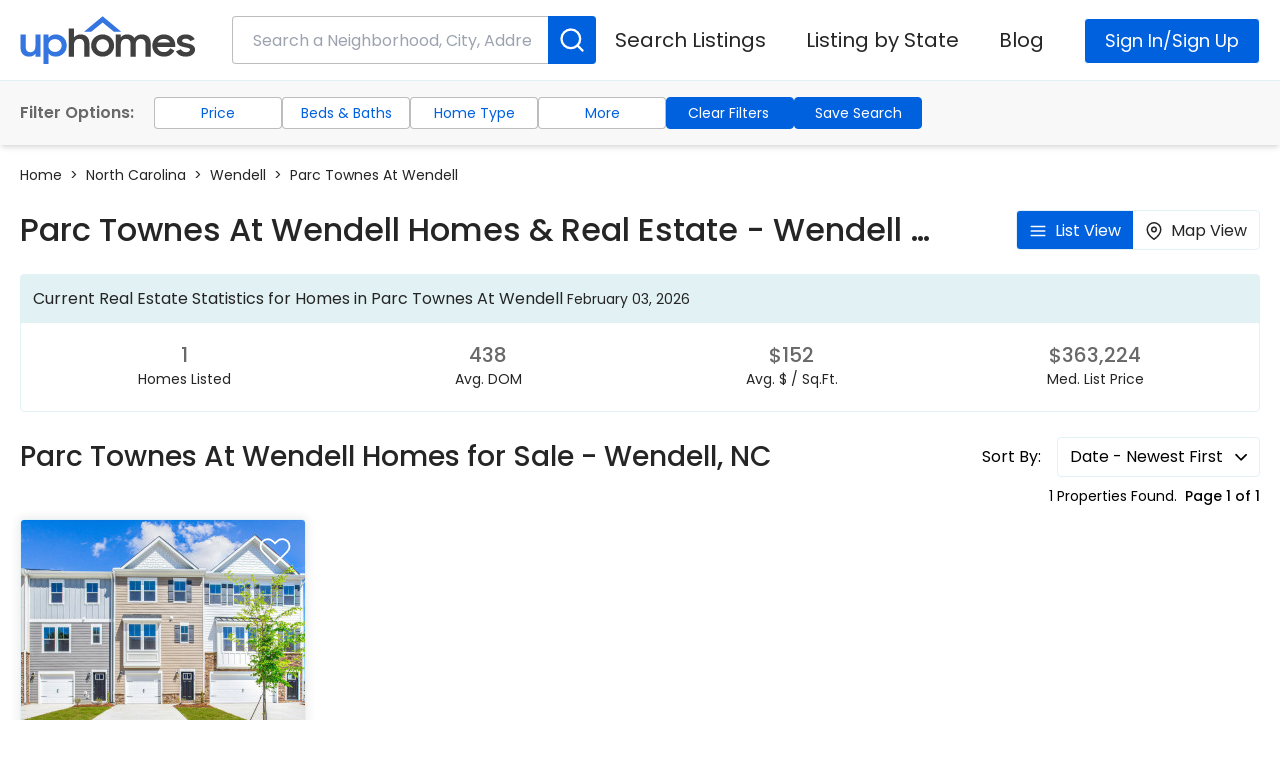

--- FILE ---
content_type: text/html; charset=UTF-8
request_url: https://uphomes.com/nc/wendell/parc-townes-at-wendell/
body_size: 25660
content:
<!DOCTYPE html>
<html lang="en">
    <head>
    <title>Parc Townes At Wendell Homes for Sale &amp; Real Estate - Wendell, NC</title>
            <meta name="description" content="Find Wendell real estate with MLS listings of Parc Townes At Wendell - Wendell homes for sale presented by the leader in North Carolina real estate.">
                <meta name="keywords" content="Meta Keywords - Parc Townes At Wendell">
        <meta http-equiv="Content-Type" content="text/html; charset=utf-8" />
    <meta property="og:url" content="https://uphomes.com/nc/wendell/parc-townes-at-wendell/"/>
            <meta property="og:description" content="Find Wendell real estate with MLS listings of Parc Townes At Wendell - Wendell homes for sale presented by the leader in North Carolina real estate."/>
        <meta property="og:type" content="website"/>
    <meta property="og:title" content="Parc Townes At Wendell Homes for Sale &amp; Real Estate - Wendell, NC"/>
    <meta property="og:image:width" content="300" />
    <meta property="og:image:height" content="200" />
    <meta property="og:image" content="https://uphomes.com/themes/theme-1/images/properties1.jpg"/>
    <meta charset="UTF-8" />
    <meta name="viewport" content="width=device-width, initial-scale=1.0" />
    <meta name="csrf-token" content="56EWqBkCINJboSBbgrUkcw3tZ6sVi5VXNY1YxxDj" />
        <meta name="robots" content="max-image-preview:large"/>
    <link rel="icon" type="image/svg+xml" href="/themes/theme-1/images/favicon.svg">
            <link rel="alternate" hreflang="en" href="https://uphomes.com/nc/wendell/parc-townes-at-wendell/" />
                <link rel="canonical" href="https://uphomes.com/nc/wendell/parc-townes-at-wendell/" />
                <!-- schema code -->
            <script type="5d125554139f7ec2f3c7ba89-text/javascript">
        (function(l,i,s,t,h,u,b){l['ListHubAnalyticsObject']=h;l[h]=l[h]||function(){
            (l[h].q=l[h].q||[]).push(arguments)},l[h].d=1*new Date();u=i.createElement(s),
            b=i.getElementsByTagName(s)[0];u.async=1;u.src=t;b.parentNode.insertBefore(u,b)
        })(window,document,'script','//tracking.listhub.net/la.min.js','lh');

        lh('init', {provider:'M-5413', test:'TEST'});
        lh('submit', 'SEARCH_DISPLAY', '[]');
    </script>
         <!-- schema code -->
        <link href="/themes/theme-1/css/community-listing.css?ver=1770132142" rel="stylesheet">
    <script async src="https://www.googletagmanager.com/gtag/js?id=UA-109068798-1" type="5d125554139f7ec2f3c7ba89-text/javascript"></script>
    <script type="5d125554139f7ec2f3c7ba89-text/javascript">
    window.dataLayer = window.dataLayer || [];
    function gtag(){dataLayer.push(arguments);}
    gtag('js', new Date());
    gtag('config', 'UA-109068798-1');
    </script>

    <!-- Google Tag Manager -->
    <script type="5d125554139f7ec2f3c7ba89-text/javascript">(function(w,d,s,l,i){w[l]=w[l]||[];w[l].push({'gtm.start':
    new Date().getTime(),event:'gtm.js'});var f=d.getElementsByTagName(s)[0],
    j=d.createElement(s),dl=l!='dataLayer'?'&l='+l:'';j.async=true;j.src=
    'https://www.googletagmanager.com/gtm.js?id='+i+dl;f.parentNode.insertBefore(j,f);
    })(window,document,'script','dataLayer','GTM-52JBBF4');</script>
    <!-- End Google Tag Manager -->

    <!-- begin Widget Tracker Code -->
    <script type="5d125554139f7ec2f3c7ba89-text/javascript">
    (function(w,i,d,g,e,t){w["WidgetTrackerObject"]=g;(w[g]=w[g]||function()
    {(w[g].q=w[g].q||[]).push(arguments);}),(w[g].ds=1*new Date());(e="script"),
    (t=d.createElement(e)),(e=d.getElementsByTagName(e)[0]);t.async=1;t.src=i;
    e.parentNode.insertBefore(t,e);})
    (window,"https://widgetbe.com/agent",document,"widgetTracker");
    window.widgetTracker("create", "WT-MWJUWDWF");
    window.widgetTracker("send", "pageview");
    </script>
    <!-- end Widget Tracker Code -->

    <script type="5d125554139f7ec2f3c7ba89-text/javascript">
    (function(w,i,d,g,e,t){w["WidgetTrackerObject"]=g;(w[g]=w[g]||function()
    {(w[g].q=w[g].q||[]).push(arguments);}),(w[g].ds=1*new Date());(e="script"),
    (t=d.createElement(e)),(e=d.getElementsByTagName(e)[0]);t.async=1;t.src=i;
    e.parentNode.insertBefore(t,e);})
    (window,"https://widgetbe.com/agent",document,"widgetTracker");
    window.widgetTracker("create", "WT-SFRSBRVD");
    window.widgetTracker("send", "pageview");
    </script>
</head>
    <body class="antialiased font-display bg-white-default inner-auto-search" id="mainBodySection" x-data="{ isModelOpen: false }" x-init="() => $watch('isModelOpen', value => {
          if (value === true) { document.body.classList.add('overflow-hidden');}
          else { document.body.classList.remove('overflow-hidden');}
        });" >
        <!-- Enable back if we need header ads -->
        <header class="bg-cover  w-full z-60 lg:z-auto relative">
<div class="border-b border-white-alter bg-white-default ">
  <div class="mx-auto flex flex-wrap flex-col md:flex-row items-center lg:h-20">
    <div class="leftPartCustom flex flex-wrap md:flex-nowrap w-full md:w-9/12 lg:w-3/6 justify-between items-center py-3 md:py-3 px-5 lg:pl-5 lg:h-20 z-20">
      <a class="pr-1 md:pr-4 2xl:pr-0 logo-website text-white-default" href="/">
        <svg version="1.1" id="Layer_1" xmlns="http://www.w3.org/2000/svg" xmlns:xlink="http://www.w3.org/1999/xlink" x="0px" y="0px"   viewBox="0 371.5 934.5 255.509" aria-label="UpHomes Real Estate and Homes for Sale" title="UpHomes Real Estate and Homes for Sale" enable-background="new 0 371.5 934.5 255.509" xml:space="preserve" class="fill-current w-32 h-14 md:w-44 md:h-16">
	<g>
		<path fill="#3475E0" d="M108.911,587.598H81.883v-15c-3.766,4.707-8.469,8.369-14.118,11.025
		c-5.645,2.656-12.235,4.006-19.763,4.006c-13.987,0-25.046-4.34-33.18-13.045c-8.138-8.705-12.204-20.842-12.204-36.375v-68.605
		h27.631v65.52c0,8.902,2.05,15.965,6.152,21.143c4.1,5.178,10.456,7.764,19.061,7.764c7.531,0,13.783-2.688,18.758-8.066
		c4.975-5.377,7.464-13.109,7.464-23.193v-63.166h27.227V587.598L108.911,587.598z M190.196,587.629
		c-8.067,0-15.463-1.412-22.189-4.236c-6.722-2.824-12.168-6.861-16.337-12.104v54.734h-27.028v-156.42h27.028v17.482
		c4.169-5.314,9.583-9.551,16.237-12.742c6.659-3.192,14.019-4.772,22.085-4.772c7.397,0,14.589,1.31,21.583,3.966
		c6.994,2.652,13.177,6.486,18.554,11.529c5.378,5.042,9.719,11.23,13.01,18.523c3.295,7.291,4.943,15.662,4.943,25.107
		c0,9.313-1.68,17.617-5.043,24.91c-3.363,7.293-7.767,13.484-13.213,18.527c-5.441,5.033-11.628,8.871-18.554,11.527
		C204.346,586.313,197.321,587.629,190.196,587.629 M185.76,562.615c4.971,0,9.614-0.867,13.915-2.654
		c4.3-1.748,8.066-4.166,11.293-7.223c3.228-3.096,5.749-6.727,7.564-10.963c1.816-4.197,2.725-8.705,2.725-13.477
		c0-4.779-0.909-9.215-2.725-13.381c-1.815-4.133-4.336-7.73-7.564-10.723c-3.227-3.032-6.993-5.419-11.293-7.166
		c-4.301-1.778-8.944-2.652-13.915-2.652c-5.111,0-9.818,0.874-14.123,2.652c-4.3,1.747-7.998,4.174-11.09,7.23
		c-3.092,3.094-5.514,6.691-7.261,10.857c-1.751,4.133-2.621,8.537-2.621,13.182c0,4.77,0.87,9.238,2.621,13.412
		c1.747,4.133,4.169,7.764,7.261,10.924c3.092,3.127,6.79,5.576,11.09,7.324C175.942,561.746,180.649,562.615,185.76,562.615" />
	</g>
	<g>
		<path fill="#404040" d="M259.375,438.338h27.232v47.77c4.033-5.11,9.039-9.144,15.022-12.101c5.985-2.96,12.743-4.437,20.271-4.437
		c14.656,0,26.122,4.333,34.392,13.042c8.267,8.704,12.399,20.841,12.399,36.368v68.617h-27.834v-65.322
		c0-9.039-2.218-16.164-6.654-21.344c-4.437-5.178-11.095-7.763-19.967-7.763c-3.767,0-7.329,0.67-10.688,2.05
		c-3.362,1.381-6.287,3.391-8.775,6.016c-2.486,2.617-4.437,5.914-5.85,9.848c-1.412,3.934-2.117,8.369-2.117,13.35v63.166h-27.432
		V438.338z M438.72,587.645c-8.473,0-16.436-1.516-23.9-4.572c-7.464-3.021-13.95-7.229-19.464-12.572
		c-5.514-5.377-9.851-11.635-13.01-18.822c-3.159-7.164-4.738-14.824-4.738-22.963c0-8.268,1.579-15.998,4.738-23.162
		c3.159-7.189,7.496-13.444,13.01-18.822c5.514-5.346,12-9.547,19.464-12.571c7.465-3.059,15.428-4.571,23.9-4.571
		c8.47,0,16.404,1.513,23.801,4.571c7.389,3.024,13.883,7.226,19.469,12.571c5.567,5.378,9.94,11.633,13.101,18.822
		c3.159,7.164,4.739,14.895,4.739,23.162c0,8.139-1.58,15.799-4.739,22.963c-3.158,7.188-7.531,13.445-13.101,18.822
		c-5.586,5.346-12.08,9.551-19.469,12.572C455.124,586.129,447.189,587.645,438.72,587.645 M438.84,562.01
		c4.748,0,9.165-0.869,13.255-2.617c4.091-1.779,7.654-4.174,10.684-7.166c3.04-3.023,5.405-6.549,7.126-10.65
		c1.706-4.068,2.566-8.369,2.566-12.879c0-4.635-0.86-9.008-2.566-13.074c-1.721-4.104-4.086-7.629-7.126-10.652
		c-3.029-2.992-6.593-5.386-10.684-7.166c-4.09-1.747-8.507-2.621-13.255-2.621c-4.747,0-9.199,0.874-13.355,2.621
		c-4.152,1.78-7.717,4.174-10.684,7.166c-2.966,3.023-5.311,6.551-7.024,10.652c-1.714,4.066-2.571,8.439-2.571,13.074
		c0,4.51,0.857,8.811,2.571,12.879c1.714,4.102,4.059,7.627,7.024,10.65c2.967,2.992,6.531,5.387,10.684,7.166
		C429.641,561.141,434.093,562.01,438.84,562.01 M508.185,469.603h27.031v15.296c3.767-4.74,8.506-8.49,14.22-11.229
		c5.712-2.733,12.207-4.099,19.467-4.099c9.271,0,17.106,1.752,23.49,5.243c6.383,3.49,11.329,8.438,14.823,14.756
		c4.037-6.052,9.383-10.927,16.037-14.553c6.654-3.635,14.219-5.446,22.691-5.446c15.861,0,27.83,4.302,35.903,12.942
		c8.075,8.637,12.097,20.478,12.097,35.493v69.592h-27.829v-67.102c0-8.369-2.154-15.039-6.446-19.972
		c-4.293-4.916-10.692-7.355-19.166-7.355c-7.404,0-13.596,2.48-18.559,7.46c-4.979,5.002-7.469,12.551-7.469,22.619v64.35h-27.62
		v-67.875c0-8.266-2.107-14.754-6.256-19.461c-4.182-4.732-10.356-7.093-18.56-7.093c-7.66,0-14.01,2.553-19.053,7.659
		c-5.043,5.113-7.564,12.813-7.564,23.025v63.742h-27.238V469.603z M764.813,587.629c-9.287,0-17.761-1.531-25.42-4.572
		c-7.659-3.031-14.234-7.188-19.659-12.471c-5.458-5.297-9.688-11.568-12.718-18.727c-3.018-7.156-4.532-14.824-4.532-22.963
		c0-8.266,1.596-16.037,4.739-23.258c3.159-7.253,7.5-13.529,13.006-18.826c5.505-5.283,12-9.499,19.468-12.603
		c7.452-3.104,15.495-4.641,24.096-4.641c8.745,0,16.852,1.412,24.304,4.233c7.469,2.816,13.884,6.77,19.276,11.868
		c5.361,5.079,9.574,11.063,12.591,17.948c3.031,6.887,4.547,14.436,4.547,22.59v9.58h-96.016c1.883,8.34,6,15.064,12.303,20.172
		c6.319,5.104,14.33,7.668,24.017,7.668c7.659,0,14.313-1.885,19.963-5.65c5.648-3.766,9.879-8.807,12.703-15.127l22.389,12.91
		c-5.107,9.543-12.271,17.25-21.479,23.09C789.18,584.701,777.979,587.629,764.813,587.629 M763.792,493.57
		c-8.202,0-15.288,1.78-21.271,5.343c-5.983,3.565-10.182,8.274-12.606,14.091h66.957c-2.01-6.359-5.92-11.201-11.696-14.49
		C779.398,495.223,772.266,493.57,763.792,493.57 M880.984,587.629c-13.038,0-23.873-2.426-32.476-7.262
		c-8.601-4.834-15.254-11.832-19.964-20.975l25.214-11.164c2.825,5.076,6.654,8.979,11.49,11.697
		c4.835,2.721,10.484,4.102,16.947,4.102c6.717,0,11.76-1.355,15.127-4.029c3.352-2.664,5.043-5.848,5.043-9.582
		c0-2.02-0.782-3.701-2.33-4.979c-1.531-1.27-3.559-2.402-6.048-3.359c-2.474-0.949-5.409-1.756-8.776-2.387
		c-3.352-0.629-6.846-1.379-10.483-2.113c-5.09-1.037-10.117-2.227-15.032-3.639c-4.899-1.404-9.304-3.357-13.196-5.848
		c-3.91-2.49-7.068-5.684-9.479-9.576c-2.426-3.9-3.64-8.775-3.64-14.664c0-4.469,1.117-8.77,3.335-12.903
		c2.219-4.159,5.347-7.835,9.367-11.025c4.037-3.196,8.921-5.713,14.633-7.564c5.714-1.851,12.063-2.789,19.055-2.789
		c11.84,0,21.686,2.25,29.553,6.79c7.867,4.536,14.074,10.688,18.654,18.487l-23.202,10.792c-2.409-4.173-5.776-7.429-10.085-9.855
		c-4.293-2.416-9.271-3.626-14.92-3.626c-6.447,0-11.234,1.205-14.314,3.626c-3.096,2.442-4.644,5.25-4.644,8.443
		c0,3.734,2.282,6.375,6.861,7.963c4.563,1.596,11.281,3.344,20.171,5.082c4.817,0.941,9.718,2.1,14.616,3.561
		c4.898,1.459,9.384,3.438,13.42,5.92c4.021,2.48,7.293,5.713,9.781,9.582c2.49,3.885,3.719,8.801,3.719,14.688
		c0,3.967-0.94,8.074-2.823,12.367c-1.867,4.27-4.819,8.234-8.763,11.865c-3.973,3.652-8.982,6.613-15.03,8.912
		C896.717,586.463,889.457,587.629,880.984,587.629" />
	</g>
	<polygon fill="#3475E0" points="340.055,454.814 378.716,454.814 438.721,406.791 498.732,454.814 537.382,454.814 438.721,372.977 
	" />
</svg>  
      </a> 
            <div class="flex w-full mx-auto sm:mx-0 lg:mx-6 lg:ml-5 justify-between w-12/12 md:w-full relative home-search mt-3 mb-1 lg:my-0 flex-wrap relative">
        <div class=" w-full flex justify-between w-full rounded relative m-0 search-custom">
          <input class="auto-search-header text-base px-3 pl-5 pr-16 h-12 w-full bg-white-default focus:outline-none border border-black-default border-opacity-30 rounded focus:border-primary transition duration-500 ease-in-out" placeholder="Search a Neighborhood, City, Address or MLS #" autocomplete="off" id="auto-search-header1" value="">
          <span class="searchIconTag cursor-pointer" id="searchIconTag">
            <button class="h-12 w-12 flex text-white-default bg-primary justify-center items-center focus:outline-none transition duration-500 ease-in-out absolute right-0 top-0 rounded rounded-l-none rounded-l-none hover:bg-black-default" id="main_search_keyword">
              <svg viewBox="0 0 24 24" width=28px height=28px class="stroke-current" stroke="currentColor" stroke-width="2" fill="none" stroke-linecap="round" stroke-linejoin="round" class="css-1hy7qas"><circle cx="11" cy="11" r="8"></circle><line x1="21" y1="21" x2="16.65" y2="16.65"></line></svg>            </button>
          </span>
          <input type="hidden" id="searchIconTagHidden" value="">
        </div> 
        <div class="w-full flex justify-between w-full rounded m-0 absolute top-full" id="searchResult"></div>       
      </div>
          </div>
    <div class="w-full lg:ml-auto flex flex-wrap items-center text-base justify-end leading-5 text-black-default lg:visible absolute top-1 right-0 lg:absolute lg:top-4 custom-menu" x-data="{ mobileMenuOpen: false }">
      <div class=" text-black-default  hover:text-primary lg:hidden w-16 h-20 absolute right-0 top-0 flex justify-center items-center z-index: auto">
        <button class="relative outline-none focus:outline-none" @click="mobileMenuOpen = !mobileMenuOpen">
          <svg xmlns="http://www.w3.org/2000/svg"  width=20px height=20px class="currentColor" viewBox="0 0 24 24" fill="none" stroke="currentColor" stroke-width="2" stroke-linecap="round" stroke-linejoin="round"><line  x1="3" y1="12" x2="21" y2="12"></line><line  x1="3" y1="6" x2="21" y2="6"></line><line x1="3" y1="18" x2="21" y2="18"></line></svg>        </button>
      </div>
      <div x-show="mobileMenuOpen" class="desktop-menu lg:relative lg:top-0.5   text-black-default " x-ref="dialog" role="dialog" aria-modal="true">
        <div x-cloak x-show="mobileMenuOpen" x-transition:enter="transition ease-in-out duration-300 transform" x-transition:enter-start="-translate-x-full" x-transition:enter-end="translate-x-0" x-transition:leave="transition ease-in-out duration-300 transform" x-transition:leave-start="translate-x-0" x-transition:leave-end="-translate-x-full" class="desktop-menu-in">
          <ul class="mobile-menu flex flex-wrap items-center">
            <li class="lg:hidden">
              <div class="flex items-center">
                <div x-show="mobileMenuOpen" class="w-10 text-black-light">
                  <button class="focus:outline-none outline-none border-0" @click="mobileMenuOpen = !mobileMenuOpen">
                    <!--<svg width=16px height=16px class="fill-current"><g id="cx-icon-x_16x16"><path   d="M13.707 3.707l-1.414-1.414L8 6.586 3.707 2.293 2.293 3.707 6.586 8l-4.293 4.293 1.414 1.414L8 9.414l4.293 4.293 1.414-1.414L9.414 8l4.293-4.293z"></path></g></svg>-->
<svg version="1.1" id="Layer_1" x="0px" y="0px" viewBox="0 0 60 60" enable-background="new 0 0 60 60" xml:space="preserve" width=16px height=16px class="fill-current"><g id="cx-icon-x_16x16"><path  d="M60,7.433L52.566,0L30,22.567L7.433,0L0,7.433L22.567,30L0,52.566L7.433,60L30,37.434L52.566,60L60,52.566L37.434,30 L60,7.433z"/></g></svg>                  </button>
                </div>
                <a class="pr-4 2lg:pr-0 logo-website text-primary" href="/">
                  <svg version="1.1" id="Layer_1" xmlns="http://www.w3.org/2000/svg" xmlns:xlink="http://www.w3.org/1999/xlink" x="0px" y="0px" width=138px height=46px viewBox="0 371.5 934.5 255.509" aria-label="UpHomes Real Estate and Homes for Sale" title="UpHomes Real Estate and Homes for Sale" enable-background="new 0 371.5 934.5 255.509" xml:space="preserve" class="fill-current">
	<g>
		<path fill="#3475E0" d="M108.911,587.598H81.883v-15c-3.766,4.707-8.469,8.369-14.118,11.025
		c-5.645,2.656-12.235,4.006-19.763,4.006c-13.987,0-25.046-4.34-33.18-13.045c-8.138-8.705-12.204-20.842-12.204-36.375v-68.605
		h27.631v65.52c0,8.902,2.05,15.965,6.152,21.143c4.1,5.178,10.456,7.764,19.061,7.764c7.531,0,13.783-2.688,18.758-8.066
		c4.975-5.377,7.464-13.109,7.464-23.193v-63.166h27.227V587.598L108.911,587.598z M190.196,587.629
		c-8.067,0-15.463-1.412-22.189-4.236c-6.722-2.824-12.168-6.861-16.337-12.104v54.734h-27.028v-156.42h27.028v17.482
		c4.169-5.314,9.583-9.551,16.237-12.742c6.659-3.192,14.019-4.772,22.085-4.772c7.397,0,14.589,1.31,21.583,3.966
		c6.994,2.652,13.177,6.486,18.554,11.529c5.378,5.042,9.719,11.23,13.01,18.523c3.295,7.291,4.943,15.662,4.943,25.107
		c0,9.313-1.68,17.617-5.043,24.91c-3.363,7.293-7.767,13.484-13.213,18.527c-5.441,5.033-11.628,8.871-18.554,11.527
		C204.346,586.313,197.321,587.629,190.196,587.629 M185.76,562.615c4.971,0,9.614-0.867,13.915-2.654
		c4.3-1.748,8.066-4.166,11.293-7.223c3.228-3.096,5.749-6.727,7.564-10.963c1.816-4.197,2.725-8.705,2.725-13.477
		c0-4.779-0.909-9.215-2.725-13.381c-1.815-4.133-4.336-7.73-7.564-10.723c-3.227-3.032-6.993-5.419-11.293-7.166
		c-4.301-1.778-8.944-2.652-13.915-2.652c-5.111,0-9.818,0.874-14.123,2.652c-4.3,1.747-7.998,4.174-11.09,7.23
		c-3.092,3.094-5.514,6.691-7.261,10.857c-1.751,4.133-2.621,8.537-2.621,13.182c0,4.77,0.87,9.238,2.621,13.412
		c1.747,4.133,4.169,7.764,7.261,10.924c3.092,3.127,6.79,5.576,11.09,7.324C175.942,561.746,180.649,562.615,185.76,562.615" />
	</g>
	<g>
		<path fill="#404040" d="M259.375,438.338h27.232v47.77c4.033-5.11,9.039-9.144,15.022-12.101c5.985-2.96,12.743-4.437,20.271-4.437
		c14.656,0,26.122,4.333,34.392,13.042c8.267,8.704,12.399,20.841,12.399,36.368v68.617h-27.834v-65.322
		c0-9.039-2.218-16.164-6.654-21.344c-4.437-5.178-11.095-7.763-19.967-7.763c-3.767,0-7.329,0.67-10.688,2.05
		c-3.362,1.381-6.287,3.391-8.775,6.016c-2.486,2.617-4.437,5.914-5.85,9.848c-1.412,3.934-2.117,8.369-2.117,13.35v63.166h-27.432
		V438.338z M438.72,587.645c-8.473,0-16.436-1.516-23.9-4.572c-7.464-3.021-13.95-7.229-19.464-12.572
		c-5.514-5.377-9.851-11.635-13.01-18.822c-3.159-7.164-4.738-14.824-4.738-22.963c0-8.268,1.579-15.998,4.738-23.162
		c3.159-7.189,7.496-13.444,13.01-18.822c5.514-5.346,12-9.547,19.464-12.571c7.465-3.059,15.428-4.571,23.9-4.571
		c8.47,0,16.404,1.513,23.801,4.571c7.389,3.024,13.883,7.226,19.469,12.571c5.567,5.378,9.94,11.633,13.101,18.822
		c3.159,7.164,4.739,14.895,4.739,23.162c0,8.139-1.58,15.799-4.739,22.963c-3.158,7.188-7.531,13.445-13.101,18.822
		c-5.586,5.346-12.08,9.551-19.469,12.572C455.124,586.129,447.189,587.645,438.72,587.645 M438.84,562.01
		c4.748,0,9.165-0.869,13.255-2.617c4.091-1.779,7.654-4.174,10.684-7.166c3.04-3.023,5.405-6.549,7.126-10.65
		c1.706-4.068,2.566-8.369,2.566-12.879c0-4.635-0.86-9.008-2.566-13.074c-1.721-4.104-4.086-7.629-7.126-10.652
		c-3.029-2.992-6.593-5.386-10.684-7.166c-4.09-1.747-8.507-2.621-13.255-2.621c-4.747,0-9.199,0.874-13.355,2.621
		c-4.152,1.78-7.717,4.174-10.684,7.166c-2.966,3.023-5.311,6.551-7.024,10.652c-1.714,4.066-2.571,8.439-2.571,13.074
		c0,4.51,0.857,8.811,2.571,12.879c1.714,4.102,4.059,7.627,7.024,10.65c2.967,2.992,6.531,5.387,10.684,7.166
		C429.641,561.141,434.093,562.01,438.84,562.01 M508.185,469.603h27.031v15.296c3.767-4.74,8.506-8.49,14.22-11.229
		c5.712-2.733,12.207-4.099,19.467-4.099c9.271,0,17.106,1.752,23.49,5.243c6.383,3.49,11.329,8.438,14.823,14.756
		c4.037-6.052,9.383-10.927,16.037-14.553c6.654-3.635,14.219-5.446,22.691-5.446c15.861,0,27.83,4.302,35.903,12.942
		c8.075,8.637,12.097,20.478,12.097,35.493v69.592h-27.829v-67.102c0-8.369-2.154-15.039-6.446-19.972
		c-4.293-4.916-10.692-7.355-19.166-7.355c-7.404,0-13.596,2.48-18.559,7.46c-4.979,5.002-7.469,12.551-7.469,22.619v64.35h-27.62
		v-67.875c0-8.266-2.107-14.754-6.256-19.461c-4.182-4.732-10.356-7.093-18.56-7.093c-7.66,0-14.01,2.553-19.053,7.659
		c-5.043,5.113-7.564,12.813-7.564,23.025v63.742h-27.238V469.603z M764.813,587.629c-9.287,0-17.761-1.531-25.42-4.572
		c-7.659-3.031-14.234-7.188-19.659-12.471c-5.458-5.297-9.688-11.568-12.718-18.727c-3.018-7.156-4.532-14.824-4.532-22.963
		c0-8.266,1.596-16.037,4.739-23.258c3.159-7.253,7.5-13.529,13.006-18.826c5.505-5.283,12-9.499,19.468-12.603
		c7.452-3.104,15.495-4.641,24.096-4.641c8.745,0,16.852,1.412,24.304,4.233c7.469,2.816,13.884,6.77,19.276,11.868
		c5.361,5.079,9.574,11.063,12.591,17.948c3.031,6.887,4.547,14.436,4.547,22.59v9.58h-96.016c1.883,8.34,6,15.064,12.303,20.172
		c6.319,5.104,14.33,7.668,24.017,7.668c7.659,0,14.313-1.885,19.963-5.65c5.648-3.766,9.879-8.807,12.703-15.127l22.389,12.91
		c-5.107,9.543-12.271,17.25-21.479,23.09C789.18,584.701,777.979,587.629,764.813,587.629 M763.792,493.57
		c-8.202,0-15.288,1.78-21.271,5.343c-5.983,3.565-10.182,8.274-12.606,14.091h66.957c-2.01-6.359-5.92-11.201-11.696-14.49
		C779.398,495.223,772.266,493.57,763.792,493.57 M880.984,587.629c-13.038,0-23.873-2.426-32.476-7.262
		c-8.601-4.834-15.254-11.832-19.964-20.975l25.214-11.164c2.825,5.076,6.654,8.979,11.49,11.697
		c4.835,2.721,10.484,4.102,16.947,4.102c6.717,0,11.76-1.355,15.127-4.029c3.352-2.664,5.043-5.848,5.043-9.582
		c0-2.02-0.782-3.701-2.33-4.979c-1.531-1.27-3.559-2.402-6.048-3.359c-2.474-0.949-5.409-1.756-8.776-2.387
		c-3.352-0.629-6.846-1.379-10.483-2.113c-5.09-1.037-10.117-2.227-15.032-3.639c-4.899-1.404-9.304-3.357-13.196-5.848
		c-3.91-2.49-7.068-5.684-9.479-9.576c-2.426-3.9-3.64-8.775-3.64-14.664c0-4.469,1.117-8.77,3.335-12.903
		c2.219-4.159,5.347-7.835,9.367-11.025c4.037-3.196,8.921-5.713,14.633-7.564c5.714-1.851,12.063-2.789,19.055-2.789
		c11.84,0,21.686,2.25,29.553,6.79c7.867,4.536,14.074,10.688,18.654,18.487l-23.202,10.792c-2.409-4.173-5.776-7.429-10.085-9.855
		c-4.293-2.416-9.271-3.626-14.92-3.626c-6.447,0-11.234,1.205-14.314,3.626c-3.096,2.442-4.644,5.25-4.644,8.443
		c0,3.734,2.282,6.375,6.861,7.963c4.563,1.596,11.281,3.344,20.171,5.082c4.817,0.941,9.718,2.1,14.616,3.561
		c4.898,1.459,9.384,3.438,13.42,5.92c4.021,2.48,7.293,5.713,9.781,9.582c2.49,3.885,3.719,8.801,3.719,14.688
		c0,3.967-0.94,8.074-2.823,12.367c-1.867,4.27-4.819,8.234-8.763,11.865c-3.973,3.652-8.982,6.613-15.03,8.912
		C896.717,586.463,889.457,587.629,880.984,587.629" />
	</g>
	<polygon fill="#3475E0" points="340.055,454.814 378.716,454.814 438.721,406.791 498.732,454.814 537.382,454.814 438.721,372.977 
	" />
</svg>                </a>
              </div>
            </li>
            <li>
              <a href="https://uphomes.com/sitemap/" class="xl:text-xl my-1 md:mx-4 lg:mx-5 xl:mx-5 2xl:mx-9 md:my-0  hover:text-primary ">Search Listings</a> 
            </li>
            <li x-data="Components.popover({ open: false, focus: false })" x-init="init()" @keydown.escape="onEscape" @close-popover-group.window="onClosePopoverGroup"> 
              <a href="javascript:void(0)" class="xl:text-xl my-1 md:mx-4 lg:mx-5 xl:mx-5 2xl:mx-9 md:my-0  hover:text-primary " :class="{ 'activesubmenu  text-primary ': open, 'submenu': !(open) }" @click="toggle" @mousedown="if (open) $event.preventDefault()" aria-expanded="true" :aria-expanded="open.toString()" >Listing by State
                <span class="arrow-down-block">
                  <svg width=20px height=20px class="fill-current h-5 w-5 absolute right-0 top-3 lg:hidden" xmlns="http://www.w3.org/2000/svg" viewBox="0 0 20 20"><path   d="M9.293 12.95l.707.707L15.657 8l-1.414-1.414L10 10.828 5.757 6.586 4.343 8z" />
</svg>                </span>
              </a>
              <div x-cloak class="container mx-auto w-full absolute top-11 xl:left-auto border border-white-alter z-60 inset-x-0 xl:inset-x-10 transform shadow-lg bg-white-default lg:visible mega-menu "x-show="open" @click.away="open = false" x-transition:enter="transition ease-out duration-200" x-transition:enter-start="opacity-0 -translate-y-1" x-transition:enter-end="opacity-100 translate-y-0" x-transition:leave="transition ease-in duration-150" x-transition:leave-start="opacity-100 translate-y-0" x-transition:leave-end="opacity-0 -translate-y-1">
                <div class="w-full p-5 flex flex-wrap justify-center megamenuinblock lg:max-h-96 lg:overflow-y-auto" aria-labelledby="solutionsHeading">
                  <div class="flex flex-wrap w-full pt-3 lg:pt-0">                    
                    <ul class="w-full text-base text-black-light grid grid-cols-1 lg:grid-cols-3 gap-0">
                                                                    <li>
                          <a href="https://uphomes.com/nc/" title="North Carolina Real Estate" class="hover:text-primary"> North Carolina</a>
                        </li>
                                              <li>
                          <a href="https://uphomes.com/sc/" title="South Carolina Real Estate" class="hover:text-primary"> South Carolina</a>
                        </li>
                                              <li>
                          <a href="https://uphomes.com/va/" title="VA Real Estate" class="hover:text-primary"> VA</a>
                        </li>
                                          </ul>
                  </div>
               </div>
              </div>
            </li>
            <li> 
              <a href="https://uphomes.com/blog/" class="xl:text-xl my-1 md:mx-4 lg:mx-5 xl:mx-5 2xl:mx-9 md:my-0  hover:text-primary ">Blog</a>
            </li>
                          <li>
  <div x-data="{ isModelOpen: false }" >
    <div @click="activeStepper()">
      <a href="javascript:void(0)" id="loginBtn1" class="text-lg my-1 md:mx-4 lg:mx-5 xl:mx-5 2xl:mx-9 md:my-0 flex items-center justify-center relative border border-white-default py-3 px-5 bg-primary text-white-default hover:bg-black-default focus:outline-none rounded transition duration-500 ease-in-out register-btn" @click="isModelOpen = !isModelOpen" >
        Sign In/Sign Up
      </a>
    </div>
    <div x-show="isModelOpen" id="clsFavBtnMain" class="fixed z-60 inset-0 overflow-y-auto">
      <div class="flex items-end justify-center pt-4 px-4 pb-4 text-center sm:block sm:p-0">
        <div x-show="isModelOpen" x-description="Background overlay, show/hide based on modal state." x-transition:enter="ease-out duration-300" x-transition:enter-start="opacity-0" x-transition:enter-end="opacity-100" x-transition:leave="ease-in duration-200" x-transition:leave-start="opacity-100" x-transition:leave-end="opacity-0" class="fixed inset-0 transition-opacity" aria-hidden="true">
          <div class="absolute inset-0 bg-white-default opacity-70"></div>
        </div>
        <span class="sm:inline-block sm:align-middle sm:h-screen" aria-hidden="true">&#8203;</span>
        <div x-show="isModelOpen" x-description="Modal panel, show/hide based on modal state." class="inline-block align-bottom bg-white-default rounded-lg px-4 pt-5 pb-4 text-left overflow-hidden shadow-xl transform transition-all sm:align-middle sm:max-w-md sm:w-full sm:p-6 border border-white-alter w-11/12 fixed top-1/2 left-1/2 -translate-y-2/4 -translate-x-2/4 custom-position hidden" role="dialog" aria-modal="true" aria-labelledby="modal-headline" id="popupmodalhidden">
          <div class="w-full overflow-y-auto body-h-custom sm:h-full lg:max-h-screen">
            <div class="w-full" >
              <a href="javascript:void(0)" class="hideSignPopup hidden" @click="isModelOpen = false;">hidePopup</a>
              <button id="closeStepperModel" class="absolute right-4 top-4 focus:outline-none outline-none border-0 text-black-default hover:text-red-light" @click="saveSearchSessionClear()" >
                <!--<svg width=16px height=16px class="fill-current"><g id="cx-icon-x_16x16"><path   d="M13.707 3.707l-1.414-1.414L8 6.586 3.707 2.293 2.293 3.707 6.586 8l-4.293 4.293 1.414 1.414L8 9.414l4.293 4.293 1.414-1.414L9.414 8l4.293-4.293z"></path></g></svg>-->
<svg version="1.1" id="Layer_1" x="0px" y="0px" viewBox="0 0 60 60" enable-background="new 0 0 60 60" xml:space="preserve" width=16px height=16px class="fill-current"><g id="cx-icon-x_16x16"><path  d="M60,7.433L52.566,0L30,22.567L7.433,0L0,7.433L22.567,30L0,52.566L7.433,60L30,37.434L52.566,60L60,52.566L37.434,30 L60,7.433z"/></g></svg>              </button>
            </div>
            <div class="register-main-block" x-data="stepper()" x-cloak>
              <button class="absolute left-4 top-4 text-primary focus:outline-none hidden" id="previousBtn" @click="prev">
                <svg xmlns="http://www.w3.org/2000/svg" viewBox="0 0 20 20" fill="currentColor"  width=18px height=18px class="fill-current transform rotate-180"> <path  fill-rule="evenodd" d="M12.293 5.293a1 1 0 011.414 0l4 4a1 1 0 010 1.414l-4 4a1 1 0 01-1.414-1.414L14.586 11H3a1 1 0 110-2h11.586l-2.293-2.293a1 1 0 010-1.414z" clip-rule="evenodd" /> </svg>              </button>
              <div id="screenOne" class="screenOne mt-3 text-center sm:mt-5 text-base tab-pane fade" x-bind:class="{'active in': step == 1}" role="tabpanel" id="stepper-step-1">
                <span class="text-xl leading-6 font-medium text-black-default mb-5" id="modal-headline">
                Sign In/Sign Up
                </span>
                <div class="w-full mt-10">
                  <button type="button" name="Google" class="inline-flex justify-center w-full items-center justify-items-center flex text-tiny sm:text-base pr-0  py-3 px-3 sm:px-8 font-medium text-black-default focus:outline-none hover:bg-white-alter hover:text-black-default rounded transition duration-500 ease-in-out border border-white-alter mb-6 relative"> <span class="absolute left-5 top-4"><svg version="1.1" id="Layer_1" xmlns="http://www.w3.org/2000/svg" xmlns:xlink="http://www.w3.org/1999/xlink" x="0px" y="0px" width=18px height=18px viewBox="0 0 458.246 458.246" xml:space="preserve" class="fill-current"> <g> <path    d="M160.777,259.368h71.594c-12.567,35.53-46.603,61.004-86.45,60.71 c-48.349-0.357-88.327-39.035-90.204-87.349c-2.012-51.789,39.537-94.563,90.887-94.563c23.479,0,44.905,8.946,61.058,23.605 c3.826,3.473,9.65,3.495,13.413-0.047l26.296-24.749c4.112-3.871,4.127-10.408,0.027-14.292 c-25.617-24.269-59.981-39.396-97.876-40.136C68.696,80.969,0.567,147.238,0.004,228.078 c-0.568,81.447,65.285,147.649,146.6,147.649c78.199,0,142.081-61.229,146.36-138.358c0.114-0.967,0.189-33.648,0.189-33.648 H160.777c-5.426,0-9.824,4.398-9.824,9.824v35.999C150.953,254.97,155.352,259.368,160.777,259.368z"/> <path    d="M414.464,206.99v-35.173c0-4.755-3.854-8.609-8.609-8.609h-29.604c-4.755,0-8.609,3.854-8.609,8.609 v35.173h-35.173c-4.755,0-8.609,3.854-8.609,8.609v29.604c0,4.755,3.854,8.609,8.609,8.609h35.173v35.173 c0,4.755,3.854,8.609,8.609,8.609h29.604c4.755,0,8.609-3.854,8.609-8.609v-35.173h35.173c4.755,0,8.609-3.854,8.609-8.609v-29.604 c0-4.755-3.854-8.609-8.609-8.609L414.464,206.99L414.464,206.99z"/> </g> <g> </g> <g> </g> <g> </g> <g> </g> <g> </g> <g> </g> <g> </g> <g> </g> <g> </g> <g> </g> <g> </g> <g> </g> <g> </g> <g> </g> <g> </g> </svg></span>
                      <a href="https://uphomes.com/auth/google/"><span class="ml-4">Continue with Google</span></a>
                  </button>
                  <button type="button" class="justify-center w-full items-center justify-items-center flex border-0 py-3 px-3 pr-0 sm:px-8 bg-primary font-medium text-tiny sm:text-base text-white-default focus:outline-none hover:bg-black-default rounded transition duration-500 ease-in-out mb-6 relative"> <span class="absolute left-5 top-4"><svg version="1.1" id="Layer_1" xmlns:x="&amp;ns_extend;" xmlns:i="&amp;ns_ai;" xmlns:graph="&amp;ns_graphs;" xmlns="http://www.w3.org/2000/svg" xmlns:xlink="http://www.w3.org/1999/xlink" x="0px" y="0px" width=18px height=18px viewBox="0 0 10 18" enable-background="new 0 0 10 18" xml:space="preserve" class="fill-current">
    <path  d="M2.385,18h3.527l0.002-9l3.204-0.001l0.343-3.102h-3.55l0.005-1.552c0-0.81,0.059-1.242,1.271-1.242h2.244V0
H6.215C3.1,0,2.381,1.54,2.381,4.07l0.004,1.827L0.019,5.898V9h2.366V18z"></path>
  </svg></span>
                      <a href="https://uphomes.com/auth/facebook/"><span class="ml-4">Continue with Facebook</span></a>
                  </button>
                  <!-- <button type="button" class="inline-flex justify-center w-full items-center justify-items-center flex border-0 text-tiny sm:text-base pr-0 py-3 px-3 sm:px-8 font-medium  text-white-default focus:outline-none bg-black-default hover:bg-black-lighter hover:text-black-default rounded transition duration-500 ease-in-out mb-6 relative"> <span class="absolute left-5 top-4"><svg xmlns="http://www.w3.org/2000/svg" width=18px height=18px viewBox="0 0 24 24" fill="none" stroke="currentColor" stroke-width="2" stroke-linecap="round" stroke-linejoin="round" class="currentColor"><rect x="5" y="2" width="14" height="20" rx="2" ry="2"></rect><line x1="12" y1="18" x2="12.01" y2="18"></line></svg></span>
                      <a href="https://uphomes.com/auth/apple/">Continue with Apple</a>
                  </button> -->
                  <button type="button" name="Google" class="inline-flex justify-center w-full items-center justify-items-center flex text-tiny sm:text-base pr-0 py-3 px-3 sm:px-8 font-medium text-black-default focus:outline-none hover:bg-white-alter hover:text-black-default rounded transition duration-500 ease-in-out border border-white-alter relative" @click="next"> <span class="absolute left-5 top-4">
                    <svg xmlns="http://www.w3.org/2000/svg" fill="none" width=18px height=18px class="" viewBox="0 0 24 24" stroke="currentColor"><path  stroke-linecap="round" stroke-linejoin="round" stroke-width="2" d="M3 8l7.89 5.26a2 2 0 002.22 0L21 8M5 19h14a2 2 0 002-2V7a2 2 0 00-2-2H5a2 2 0 00-2 2v10a2 2 0 002 2z" /></svg></span><span class="ml-4">Continue with Email</span>
                  </button>
                  <div id="emailAgentMainDiv1" class="pt-6"></div>
                </div>
              </div>
              <div id="screenTwo" class="screenTwo mt-3 text-center sm:mt-5 text-base tab-pane fade" x-bind:class="{'active in': step == 2}" role="tabpanel" id="stepper-step-2" >
                <span class="text-xl leading-6 font-medium text-black-default mb-5" id="modal-headline">
                  Login
                </span>
                <div class="w-full mt-10">
                  <form id="secondForm" class="w-full m-0" method="POST">
                    <input type="hidden" name="_token" value="56EWqBkCINJboSBbgrUkcw3tZ6sVi5VXNY1YxxDj">                    <div id="my_name_kSbKmJXOEZgow08a_wrap" style="display: none" aria-hidden="true">
        <input name="my_name_kSbKmJXOEZgow08a" type="text" value="" id="my_name_kSbKmJXOEZgow08a" autocomplete="nope" tabindex="-1">
        <input name="valid_from" type="text" value="eyJpdiI6Ik1QenY1SmdlYVBMMERXWmZFSUxiNUE9PSIsInZhbHVlIjoiVGJTMmdPaHVRc3JDaXo2c1gvYkJudz09IiwibWFjIjoiYTg2ZjY1YjdkMjgzZjhkYWJiMGQwZWVkOGVmOWY1NTliZmE2MzdkYWU0ZjRkZTk2YjY3NzFjODZjZmYwMmFjNyJ9" autocomplete="nope" tabindex="-1">
    </div>
                    <div class="w-full mb-6">
                      <label class="hidden">Email</label>
                      <input class="inline-flex justify-center w-full items-center justify-items-center flex py-3 px-5 font-medium text-base text-black-default border border-white-alter rounded focus:outline-none focus:border-primary transition duration-500 ease-in-out" type="text" placeholder="Email" type="text" name="email" id="email">
                       <p id="emailError" class="m-0 mt-2 text-red-default text-tiny text-left"></p>
                    </div>
                    <button type="button" class="inline-flex justify-center w-full items-center justify-items-center flex border-0 py-3 px-8 bg-primary font-medium text-white-default focus:outline-none hover:bg-black-default rounded transition duration-500 ease-in-out relative" id="emailbutton" @click="firstprev">Continue</button>
                  </form>
                </div>
              </div>
              <div id="screenThree" class="screenThree mt-3 text-center sm:mt-5 tab-pane fade" x-bind:class="{'active in': step == 3}" role="tabpanel" id="stepper-step-3">
                <span class="text-xl leading-6 font-medium text-black-default mb-5" id="modal-headline">
                  Create an Account
                </span>
                <div class="w-full mt-10">
                  <form class="w-full m-0" action="/adduser" method="POST" x-data="thirdStepForm()" x-init="init()" @focusout="change" @input="change" @submit="submit" >
                    <input type="hidden" name="_token" value="56EWqBkCINJboSBbgrUkcw3tZ6sVi5VXNY1YxxDj">                    <div id="my_name_BpB2UnB7l6qJbhId_wrap" style="display: none" aria-hidden="true">
        <input name="my_name_BpB2UnB7l6qJbhId" type="text" value="" id="my_name_BpB2UnB7l6qJbhId" autocomplete="nope" tabindex="-1">
        <input name="valid_from" type="text" value="eyJpdiI6IjJCb0N3ME5jUEhybVNWaVVSVVQvRWc9PSIsInZhbHVlIjoiaWN1RDd3b2YwSk1GWldZYWVPQ0h5dz09IiwibWFjIjoiMmRiNjAwYjYzZjEyMzBlN2M3YTI0YTM2MWNiOWYzZTk1YjdjZThkMGU3OTEwZjQ3YWQxZTIxN2E1NDRjMDVhOCJ9" autocomplete="nope" tabindex="-1">
    </div>
                    <input type="hidden" name="currentFullUrlAll" value="https://uphomes.com/nc/wendell/parc-townes-at-wendell/">
                    <div class="w-full mb-6">
                      <input type="hidden" id="emailvalue" name="emailvalue">
                      <input type="hidden" id="checkaccount" name="checkaccount">
                      <label class="hidden">First Name</label>
                      <input class="inline-flex justify-center w-full items-center justify-items-center flex py-3 px-5 font-medium text-base text-black-default border border-white-alter rounded focus:outline-none focus:border-primary transition duration-500 ease-in-out" type="text" placeholder="First Name" name="firstname" id="firstname" x-bind:class="{'invalid':firstname.errorMessage}" data-rules='["required"]' data-server-errors='[]'>
                      <p class="text-tiny text-left m-0 mt-2 text-red-default" x-show.transition.in="firstname.errorMessage && firstname.blurred" x-text="firstname.errorMessage"></p>
                    </div>
                    <div class="w-full mb-6">
                      <label class="hidden">Last Name</label>
                      <input class="inline-flex justify-center w-full items-center justify-items-center flex  py-3 px-5 font-medium text-base text-black-default border border-white-alter rounded focus:outline-none focus:border-primary transition duration-500 ease-in-out" type="text" placeholder="Last Name" name="lastname" id="lastname" x-bind:class="{'invalid':lastname.errorMessage}" data-rules='["required"]' data-server-errors='[]'>
                      <p class="text-tiny text-left m-0 mt-2 text-red-default" x-show.transition.in="lastname.errorMessage && lastname.blurred" x-text="lastname.errorMessage"></p>
                    </div>
                    <div class="w-full mb-6" >
                      <label class="hidden">Password</label>
                      <div class="relative translate-y">
                        <input class="inline-flex justify-center w-full items-center justify-items-center flex  py-3 px-5 font-medium text-base text-black-default border border-white-alter rounded focus:outline-none focus:border-primary transition duration-500 ease-in-out" type="password" placeholder="Password" name="password" id="password" x-bind:class="{'invalid':password.errorMessage}" data-rules='["required","passwordlength"]' data-server-errors='[]' autocomplete="off">
                        <button tabindex="-1" type="button" id="btnId" class="border-0 outline-none absolute right-4 top-2/4 transform -translate-y-2/4 text-tiny text-black-lighter focus:outline-none hover:text-primary bg-white-default" @click="showHidepwd()">Show</button>
                        
                      </div>
                      <p class="m-0 mt-2 text-red-default text-tiny text-left" x-show.transition.in="password.errorMessage && password.blurred" x-text="password.errorMessage"></p>
                    </div>
                    <button class="inline-flex justify-center w-full items-center justify-items-center flex border-0 py-3 px-8 bg-primary font-medium text-white-default focus:outline-none hover:bg-black-default rounded transition duration-500 ease-in-out relative">Sign Up</button>
                  </form>
                </div>
              </div>
              <div id="screenFour" class="screenFour mt-3 text-center sm:mt-5 tab-pane fade" x-bind:class="{'active in': step == 4}" role="tabpanel" id="stepper-step-4">
                <span class="text-xl leading-6 font-medium text-black-default mb-5" id="modal-headline">
                  Sign In
                </span>
                <div class="w-full mt-10">
                  <form class="w-full m-0" method="POST" x-data="forthStepLogin()">
                    <input type="hidden" name="_token" value="56EWqBkCINJboSBbgrUkcw3tZ6sVi5VXNY1YxxDj">                    <div id="my_name_CEvBraxcjfWHY2Rl_wrap" style="display: none" aria-hidden="true">
        <input name="my_name_CEvBraxcjfWHY2Rl" type="text" value="" id="my_name_CEvBraxcjfWHY2Rl" autocomplete="nope" tabindex="-1">
        <input name="valid_from" type="text" value="eyJpdiI6InloUHNBay9OVUNwSGVzQ3B5ZFZ5d3c9PSIsInZhbHVlIjoic053cUJaUVdCd0NJQmNhVDJndmNpUT09IiwibWFjIjoiNGM0ZDk3YWY3YTlkODY2MWViY2Q5NWJhOTNlYjkyZmE1YTA5OTJhYzg5ODYzODU3MDE2YTkzNzQ3NjM0YmM4YSJ9" autocomplete="nope" tabindex="-1">
    </div>
                    <div class="w-full mb-6 inline-block" x-data="{ show: true }">
                      <input type="hidden" id="emaildata" name="emaildata">
                      <label class="hidden">Password</label>
                      <div class="relative translate-y">
                        <input class="inline-flex justify-center w-full items-center justify-items-center flex py-3 px-5 font-medium text-base text-black-default border border-white-alter rounded focus:outline-none focus:border-primary transition duration-500 ease-in-out" :type="show ? 'password' : 'text'" placeholder="Password" name="password" id="password1" autocomplete="off">
                        <button tabindex="-1" type="button" class="border-0 outline-none absolute right-4 top-2/4 transform -translate-y-2/4 text-tiny text-black-lighter focus:outline-none hover:text-primary bg-white-default" @click="show = !show" :class="{'hidden': !show, 'block':show }">Show</button>
                        <button tabindex="-1" type="button" class="border-0 outline-none absolute right-4 top-2/4 transform -translate-y-2/4 text-tiny text-black-lighter focus:outline-none hover:text-primary" fill="none" @click="show = !show" :class="{'block': !show, 'hidden':show }">Hide</button>
                      </div>
                      <p id="checkPasswordError" class="m-0 mt-2 text-red-default text-tiny text-left"></p>
                    </div>
                    <button type="button" class="inline-flex justify-center w-full items-center justify-items-center flex border-0 py-3 px-8 bg-primary font-medium text-white-default focus:outline-none hover:bg-black-default rounded transition duration-500 ease-in-out relative " id="passwordbutton" @click="fetchForthStepLogin">Sign In</button>
                  </form>
                </div>
              </div>
            </div>
          </div>
        </div>
      </div>
    </div>
  </div>
</li>
               
          </ul>
        </div>
      </div>
    </div>
  </div>
  </div>
  </header>
 <!-- Email Agent Popup -->
 <div  x-data="{ isModelOpenEmailAgent: false }">
    <a href="javascript:void(0)" class="hidden" id="emailAgentHiddenButton" @click="isModelOpenEmailAgent = !isModelOpenEmailAgent">Email Agent popup</a>
    <div x-show="isModelOpenEmailAgent" id="clsEmailAgentMainSection" class="fixed z-[100] inset-0 overflow-y-auto model-mail-agent hidden">
        <div class="flex items-end justify-center pt-4 pb-4 text-center sm:block sm:p-0">
            <div x-show="isModelOpenEmailAgent" x-description="Background overlay, show/hide based on modal state." x-transition:enter="ease-out duration-300" x-transition:enter-start="opacity-0" x-transition:enter-end="opacity-100" x-transition:leave="ease-in duration-200" x-transition:leave-start="opacity-100" x-transition:leave-end="opacity-0" class="fixed inset-0 transition-opacity z-50" aria-hidden="true">
                <div class="absolute inset-0 bg-white-default opacity-70 "></div>
            </div>
            <span class="sm:inline-block sm:align-middle sm:h-screen" aria-hidden="true"></span>
            <div x-show="isModelOpenEmailAgent" x-description="Modal panel, show/hide based on modal state." class="inline-block align-bottom bg-white-default rounded-lg text-left overflow-hidden shadow-xl transform transition-all sm:align-middle sm:max-w-md sm:w-full border border-white-alter w-11/12 fixed top-1/2 left-1/2 -translate-y-2/4 -translate-x-2/4 custom-position z-50" role="dialog" aria-modal="true" aria-labelledby="modal-headline" id="popupmodalhidden">
                <div class="overflow-y-auto mail-agent-body sm:h-full md:max-h-screen">
                    <div class="flex mx-4 py-4 items-center text-black-default text-xl">
                        <h4 class="text-base md:text-lg">Get connected with a local expert now!</h4>
                        <button id="closeStepperModel" class="absolute right-3 z-10 bg-white-default p-2 rounded-full focus:outline-none outline-none border-0 text-black-default hover:text-red-light" @click="isModelOpenEmailAgent = false;">
                        <svg version="1.1" id="Layer_1" x="0px" y="0px" viewBox="0 0 60 60" enable-background="new 0 0 60 60" xml:space="preserve" width="16px" height="16px" class="fill-current drop-shadow-lg"><g id="cx-icon-x_16x16"><path d="M60,7.433L52.566,0L30,22.567L7.433,0L0,7.433L22.567,30L0,52.566L7.433,60L30,37.434L52.566,60L60,52.566L37.434,30 L60,7.433z"></path></g></svg>
                        </button>
                    </div>
                    <div class="body-popup ">
                        <div class="relative overflow-hidden px-4 pb-4">
                        <img src="/themes/theme-1/images/properties1.jpg" width="100%" loading="lazy" class="w-full rounded object-cover image-slider-big rounded h-28 sm:h-32 md:h-40" height="auto" alt="properties1.jpg" id="emailAgentPropertyImage" rel="nofollow">
                        </div>
                        <div class="border-t border-white-alter p-4">
                            <form class="w-full m-0" method="post" action="https://uphomes.com/saveEmailAgent" x-data="emailAgentForm()" x-init="init()" @focusout="change" @input="change" @submit="submit">
                                <input type="hidden" name="_token" value="56EWqBkCINJboSBbgrUkcw3tZ6sVi5VXNY1YxxDj">                                <div id="my_name_oSkxOArfmvzKhS5X_wrap" style="display: none" aria-hidden="true">
        <input name="my_name_oSkxOArfmvzKhS5X" type="text" value="" id="my_name_oSkxOArfmvzKhS5X" autocomplete="nope" tabindex="-1">
        <input name="valid_from" type="text" value="eyJpdiI6ImQ3V3RKN0lTeFJFbG1xRlBlMno1K1E9PSIsInZhbHVlIjoiL0phdXdicXllOFAwcGloNUF4Q2p1UT09IiwibWFjIjoiY2Q3ZTUyYjRmZDUyMjQ4ZDQ2YTBmNmM5ZGMwM2IyOTIzZjBmZTAzOTExYjBmMzgzMDM3YjVjNTE3YTUzMDZmMyJ9" autocomplete="nope" tabindex="-1">
    </div>
                                <input type="hidden" name="currentFullUrlAll" value="https://uphomes.com/nc/wendell/parc-townes-at-wendell/">
                                <input type="hidden" name="currentUrl" value="https://uphomes.com/nc/wendell/parc-townes-at-wendell/">
                                <input type="hidden" name="checkPropertyDetailPage" id="checkPropertyDetailPage" value="">
                                <input type="hidden" name="mlsNumberEmailAgent" id="mlsNumberEmailAgent">
                                <input type="hidden" name="checkEmailAgentLead" id="checkEmailAgentLead" value="">
                                <div class="w-full flex flex-wrap mb-3">
                                    <label class="hidden"></label>
                                    <div class="flex flex-wrap relative items-center w-full text-black-default">
                                    <svg xmlns="http://www.w3.org/2000/svg" viewBox="0 0 24 24" width="16px" height="16px" class="fill-current absolute left-4"><path d="M14.389,12.365a5,5,0,1,0-4.778,0A8.014,8.014,0,0,0,4,20a.5.5,0,0,0,1,0,7,7,0,0,1,14,0,.5.5,0,0,0,1,0A8.014,8.014,0,0,0,14.389,12.365ZM8,8a4,4,0,1,1,4,4A4,4,0,0,1,8,8Z"></path></svg>
                                        <input class="w-full px-10 py-3 text-tiny rounded font-medium placeholder-black-lighter text-black-default border border-black-lightest focus:outline-none focus:border-primary transition duration-500 ease-in-out bg-black-lightest invalid" placeholder="Full Name" type="text" name="fullname" id="fullname" x-bind:class="{'invalid':fullname.errorMessge}" data-rules='["required"]' data-server-errors='[]' value="">
                                    </div>
                                    <p class="text-red-default text-tiny px-2" x-show.transition.in="fullname.errorMessage && fullname.blurred" x-text="fullname.errorMessage "></p>
                                </div>
                                <div class="w-full flex flex-wrap mb-3">
                                    <label class="hidden"></label>
                                    <div class="flex flex-wrap relative items-center w-full text-black-default">
                                    <svg xmlns="http://www.w3.org/2000/svg" width="16px" height="16px" viewBox="0 0 24 24" fill="none" stroke="currentColor" stroke-width="1" stroke-linecap="round" stroke-linejoin="round" class="stroke-current absolute left-4"><path d="M4 4h16c1.1 0 2 .9 2 2v12c0 1.1-.9 2-2 2H4c-1.1 0-2-.9-2-2V6c0-1.1.9-2 2-2z"></path><polyline points="22,6 12,13 2,6"></polyline></svg>
                                    <input class="w-full px-10 py-3 text-tiny rounded font-medium placeholder-black-lighter text-black-default border border-black-lightest focus:outline-none focus:border-primary transition duration-500 ease-in-out bg-black-lightest invalid" placeholder="Email Address" type="text" name="email" id="email" x-bind:class="{'invalid':email.errorMessge}" data-rules='["required","email"]' data-server-errors='[]' value="">
                                </div>
                                <p class="text-red-default text-tiny px-2" x-show.transition.in="email.errorMessage && email.blurred" x-text="email.errorMessage "></p>
                                </div>
                                <div class="w-full flex flex-wrap mb-3">
                                    <label class="hidden"></label>
                                    <div class="flex flex-wrap relative items-center w-full text-black-default">
                                    <svg xmlns="http://www.w3.org/2000/svg" width="16px" height="16px" fill="none" viewBox="0 0 24 24" stroke="currentColor" class="stroke-current absolute left-4"><path stroke-linecap="round" stroke-linejoin="round" stroke-width="1" d="M3 5a2 2 0 012-2h3.28a1 1 0 01.948.684l1.498 4.493a1 1 0 01-.502 1.21l-2.257 1.13a11.042 11.042 0 005.516 5.516l1.13-2.257a1 1 0 011.21-.502l4.493 1.498a1 1 0 01.684.949V19a2 2 0 01-2 2h-1C9.716 21 3 14.284 3 6V5z"></path></svg>
                                    <input maxlength="20" minlength="10" class="w-full px-10 py-3 text-tiny rounded font-medium placeholder-black-lighter text-black-default border border-black-lightest focus:outline-none focus:border-primary transition duration-500 ease-in-out bg-black-lightest invalid" placeholder="Phone" type="text" name="phonenumber" id="phonenumber" x-bind:class="{'invalid':phonenumber.errorMessage}" data-rules='["required"]' data-server-errors='[]' onkeypress="if (!window.__cfRLUnblockHandlers) return false; return validateNumberAndDash(event)" data-cf-modified-5d125554139f7ec2f3c7ba89-="">
                                </div>
                                <p class="text-red-default text-tiny px-2" x-show.transition.in="phonenumber.errorMessage && phonenumber.blurred" x-text="phonenumber.errorMessage"></p>
                                </div>
                                <div class="w-full flex flex-wrap mb-3">
                                    <label class="hidden"></label>
                                    <textarea class="w-full px-5 py-3 text-tiny rounded font-medium placeholder-black-lighter text-black-default border border-black-lightest focus:outline-none focus:border-primary transition duration-500 ease-in-out bg-black-lightest invalid" type="text" name="tcpaName">By proceeding, you consent to receive calls, texts and voicemails at the number you provided (may be recorded and may be autodialed and use prerecorded and artificial voices), and email, from UpHomes and Raleigh Realty. Msg/data rates may apply. This consent applies even if you are on a do not call list and is not a condition of any purchase.</textarea>
                                </div>
                                <!-- <div class="w-full flex flex-wrap mb-3">
                                    <div class="px-2 w-full">
                                        <div class="g-recaptcha" data-sitekey="6LeU89MgAAAAAE6Te7FPi8rhiOdOSdMaad1HeK1J" rel="nofollow"></div>
                                        <span class="text-danger text-red-default hidden" id="recaptchaError"></span>
                                        </div>
                                    </div>
                                </div> -->
                                <div class="w-full my-8">
                                    <button class="text-tiny flex items-center justify-center border-0 py-3 w-full bg-primary text-white-default hover:bg-black-default focus:outline-none rounded transition duration-500 ease-in-out" type="submit">Get Connected</button>
                                </div>
                                <!-- <div class="dripction mt-4">
                                    <p class="text-tiny text-black-light text-left leading-5 ">By proceeding you consent to receive calls and texts at the number you provided.</p>
                                </div> -->
                            </form>
                        </div>
                    </div>
                </div>
            </div>
        </div>
    </div>
</div>
  <!-- Email Agent Popup -->         <div class="page-content min-h-almost">
            <!-- filter section start -->
<section class="w-full text-base bg-white-default md:bg-black-lightest lg:px-5 lg:block filter-ptions-block border-t lg:border-0 border-b border-white-alter shadow-md">
  <button class="items-center border border-white-alter focus:outline-none px-3 rounded h-10 mr-10 hidden fixed right-3 top-4 z-auto" :class="{ 'activesubmenu': open, 'apply_filters': !(open) }" @click="toggle" @mousedown="if (open) $event.preventDefault()" aria-expanded="true" :aria-expanded="open.toString()">
  Apply Filters
</button>
<div class="apply-filters-block relative" x-show="open" x-transition:enter="transition ease-out duration-200" x-transition:enter-start="opacity-0 -translate-y-1" x-transition:enter-end="opacity-100 translate-y-0" x-transition:leave="transition ease-in duration-150" x-transition:leave-start="opacity-100 translate-y-0" x-transition:leave-end="opacity-0 -translate-y-1">
  <a class="hidden" id="ClosePopupFilter" @click="open = false">Close popup</a>
  <div class="flex items-center py-4">
    <h2 class="pr-5 text-black-light hidden lg:block"><strong>Filter Options:</strong></h2>
    <ul class="flex flex-wrap w-full lg:w-auto px-5 lg:pt-0 lg:px-0 filter-sec relative gap-3">
      <!-- price Filter -->
      <li class=" md:relative" x-data="Components.popover({ open: false, focus: false })" x-init="init()" @keydown.escape="onEscape" @close-popover-group.window="onClosePopoverGroup" @click.away="open = false">
        <button id="menuHeader" class="text-tiny md:w-32 bg-white-default focus:outline-none items-center border border-black-default border-opacity-30 rounded px-2 md:px-3 h-8 text-primary text-primary hover:text-white-default hover:bg-primary transition duration-500 ease-in-out" :class="{ 'activesubmenu': open, 'submenu': !(open) }" @click="toggle" @mousedown="if (open) $event.preventDefault()" aria-expanded="true" :aria-expanded="open.toString()">
          Price
        </button>
        <div x-cloak class="dropdown-menu w-full md:w-80 text-tiny text-black-light absolute left-0 top-full md:top-10 md:right-0 leading-10 bg-white-default shadow-md z-20" x-show="open" x-transition:enter="transition ease-out duration-200 " x-transition:enter-start="opacity-0 -translate-y-1" x-transition:enter-end="opacity-100 translate-y-0" x-transition:leave="transition ease-in duration-150" x-transition:leave-start="opacity-100 translate-y-0" x-transition:leave-end="opacity-0 -translate-y-1" id="maxpricedialog">
          <div class="w-full h-96 md:h-full overflow-y-auto" id="minMaxPrice">
            <div class="p-4">
              <label class="text-tiny sm:text-base  font-medium mb-3">Price Range</label>
              <div class="flex">
                <input type="" name="" id="min" placeholder="Min" class="w-full bg-white-default focus:outline-none border border-white-alter rounded px-3 h-10 mr-2" value="" @change="minPriceChange()" onkeypress="if (!window.__cfRLUnblockHandlers) return false; return validateNumber(event)" data-cf-modified-5d125554139f7ec2f3c7ba89-="">
                <input type="" name="" id="max" placeholder="Max" class="w-full bg-white-default focus:outline-none border border-white-alter rounded px-3 h-10 ml-2" value="" @change="maxPriceChange()" onkeypress="if (!window.__cfRLUnblockHandlers) return false; return validateNumber(event)" data-cf-modified-5d125554139f7ec2f3c7ba89-="">
              </div>
              <ul id="min-options" class="m-0 mt-3 p-0">
                <li id="minval" value="" class="leading-normal py-1">
                  <a href="javascript:void(0)" class="minPriceget hover:text-primary">$0+</a>
                </li>
                <li id="min-100000" value="100000" class="leading-normal py-1">
                  <a href="javascript:void(0)" class="minPriceget hover:text-primary">$100,000+</a>
                </li>
                <li id="min-200000" value="200000" class="leading-normal py-1">
                  <a href="javascript:void(0)" class="minPriceget hover:text-primary">$200,000+</a>
                </li>
                <li id="min-300000" value="300000" class="leading-normal py-1">
                  <a href="javascript:void(0)" class="minPriceget hover:text-primary">$300,000+</a>
                </li>
                <li id="min-400000" value="400000" class="leading-normal py-1">
                  <a href="javascript:void(0)" class="minPriceget hover:text-primary">$400,000+</a>
                </li>
                <li id="min-500000" value="500000" class="leading-normal py-1">
                  <a href="javascript:void(0)" class="minPriceget hover:text-primary">$500,000+</a>
                </li>
                <li id="min-600000" value="600000" class="leading-normal py-1">
                  <a href="javascript:void(0)" class="minPriceget hover:text-primary">$600,000+</a>
                </li>
                <li id="min-700000" value="700000" class="leading-normal py-1">
                  <a href="javascript:void(0)" class="minPriceget hover:text-primary">$700,000+</a>
                </li>
                <li id="min-800000" value="800000" class="leading-normal py-1">
                  <a href="javascript:void(0)" class="minPriceget hover:text-primary">$800,000+</a>
                </li>
                <li id="min-900000" value="900000" class="leading-normal py-1">
                  <a href="javascript:void(0)" class="minPriceget hover:text-primary">$900,000+</a>
                </li>
                <li id="min-1000000" value="1000000" class="leading-normal py-1">
                  <a href="javascript:void(0)" class="minPriceget hover:text-primary">$1M</a>
                </li>
                <li id="min-1250000" value="1250000" class="leading-normal py-1">
                  <a href="javascript:void(0)" class="minPriceget hover:text-primary">$1.25M</a>
                </li>
                <li id="min-1500000" value="1500000" class="leading-normal py-1">
                  <a href="javascript:void(0)" class="minPriceget hover:text-primary">$1.5M</a>
                </li>
                <li id="min-1750000" value="1750000" class="leading-normal py-1">
                  <a href="javascript:void(0)" class="minPriceget hover:text-primary">$1.75M</a>
                </li>
                <li id="min-2000000" value="2000000" class="leading-normal py-1">
                  <a href="javascript:void(0)" class="minPriceget hover:text-primary">$2M</a>
                </li>
                <li id="min-2250000" value="2250000" class="leading-normal py-1">
                  <a href="javascript:void(0)" class="minPriceget hover:text-primary">$2.25M</a>
                </li>
                <li id="min-2500000" value="2500000" class="leading-normal py-1">
                  <a href="javascript:void(0)" class="minPriceget hover:text-primary">$2.5M</a>
                </li>
                <li id="min-2750000" value="2750000" class="leading-normal py-1">
                  <a href="javascript:void(0)" class="minPriceget hover:text-primary">$2.75M</a>
                </li>
                <li id="min-3000000" value="3000000" class="leading-normal py-1">
                  <a href="javascript:void(0)" class="minPriceget hover:text-primary">$3M</a>
                </li>
            
              </ul>
              <ul class="m-0 mt-3 p-0 hidden float-right w-2/4 pl-2" id="max-options">
                <li id="max-0" value="0" class="leading-normal py-1">
                  <a href="#" class="hover:text-primary maxPriceget">$0</a>
                </li>
                <li id="max-100000" value="100000" class="leading-normal py-1">
                  <a href="javascript:void(0)" class="hover:text-primary maxPriceget">$100,000</a>
                </li>
                <li id="max-200000" value="200000" class="leading-normal py-1">
                  <a href="javascript:void(0)" class="hover:text-primary maxPriceget">$200,000</a>
                </li>
                <li id="max-300000" value="300000" class="leading-normal py-1">
                  <a href="javascript:void(0)" class="hover:text-primary maxPriceget">$300,000</a>
                </li>
                <li id="max-400000" value="400000" class="leading-normal py-1">
                  <a href="javascript:void(0)" class="hover:text-primary maxPriceget">$400,000</a>
                </li>
                <li id="max-500000" value="500000" class="leading-normal py-1">
                  <a href="javascript:void(0)" class="hover:text-primary maxPriceget">$500,000</a>
                </li>
                <li id="max-600000" value="600000" class="leading-normal py-1">
                  <a href="javascript:void(0)" class="hover:text-primary maxPriceget">$600,000</a>
                </li>
                <li id="max-700000" value="700000" class="leading-normal py-1">
                  <a href="javascript:void(0)" class="hover:text-primary maxPriceget">$700,000</a>
                </li>
                <li id="max-800000" value="800000" class="leading-normal py-1">
                  <a href="javascript:void(0)" class="hover:text-primary maxPriceget">$800,000</a>
                </li>
                <li id="max-900000" value="900000" class="leading-normal py-1">
                  <a href="javascript:void(0)" class="hover:text-primary maxPriceget">$900,000</a>
                </li>
                <li id="max-1000000" value="1000000" class="leading-normal py-1">
                  <a href="javascript:void(0)" class="maxPriceget hover:text-primary">$1M</a>
                </li>
                <li id="max-1250000" value="1250000" class="leading-normal py-1">
                  <a href="javascript:void(0)" class="maxPriceget hover:text-primary">$1.25M</a>
                </li>
                <li id="max-1500000" value="1500000" class="leading-normal py-1">
                  <a href="javascript:void(0)" class="maxPriceget hover:text-primary">$1.5M</a>
                </li>
                <li id="max-1750000" value="1750000" class="leading-normal py-1">
                  <a href="javascript:void(0)" class="maxPriceget hover:text-primary">$1.75M</a>
                </li>
                <li id="max-2000000" value="2000000" class="leading-normal py-1">
                  <a href="javascript:void(0)" class="maxPriceget hover:text-primary">$2M</a>
                </li>
                <li id="max-2250000" value="2250000" class="leading-normal py-1">
                  <a href="javascript:void(0)" class="maxPriceget hover:text-primary">$2.25M</a>
                </li>
                <li id="max-2500000" value="2500000" class="leading-normal py-1">
                  <a href="javascript:void(0)" class="maxPriceget hover:text-primary">$2.5M</a>
                </li>
                <li id="max-2750000" value="2750000" class="leading-normal py-1">
                  <a href="javascript:void(0)" class="maxPriceget hover:text-primary">$2.75M</a>
                </li>
                <li id="max-3000000" value="3000000" class="leading-normal py-1">
                  <a href="javascript:void(0)" class="maxPriceget hover:text-primary">$3M</a>
                </li>
                <li id="max-any" value="" class="leading-normal py-1">
                  <a href="javascript:void(0)" class="maxPriceget hover:text-primary">Any Price</a>
                </li>
              </ul>
            </div>
            <input type="hidden" id="user_id" value="">
            <input type="hidden" id="current_url" value="">
            <div class="flex w-full border-t border-white-alter p-3 px-4 justify-end">
              <button class="text-tiny text-white-default px-2 md:px-4 h-8 items-center border border-primary hover:text-primary justify-center flex focus:outline-none bg-primary hover:bg-white-default rounded transition duration-500 ease-in-out whitespace-nowrap justify-center" @click="doneButtonHide(1)">Done</button>
            </div>
          </div>
        </div>
      </li>
      <!-- price Filter -->
      <!-- bed/bath Filter -->
      <li class="md:relative" x-data="Components.popover({ open: false, focus: false })" x-init="init()" @keydown.escape="onEscape" @close-popover-group.window="onClosePopoverGroup" @click.away="open = false">
        <button class="text-tiny w-32 bg-white-default focus:outline-none items-center border border-black-default border-opacity-30 rounded px-3 h-8 text-primary text-primary hover:text-white-default hover:bg-primary transition duration-500 ease-in-out" :class="{ 'activesubmenu': open, 'submenu': !(open) }" id="bedBathButton" @click="toggle" @mousedown="if (open) $event.preventDefault()" aria-expanded="true" :aria-expanded="open.toString()">
          Beds &amp; Baths
        </button>
        <div x-cloak class="dropdown-menu w-full md:w-80 text-tiny text-black-light absolute left-0 top-full md:top-10 md:right-0 leading-10 bg-white-default shadow-md z-20" x-show="open" x-transition:enter="transition ease-out duration-200 " x-transition:enter-start="opacity-0 -translate-y-1" x-transition:enter-end="opacity-100 translate-y-0" x-transition:leave="transition ease-in duration-150" x-transition:leave-start="opacity-100 translate-y-0" x-transition:leave-end="opacity-0 -translate-y-1" id="bedBathFilterPopup">
          <div class="p-4">
            <!-- Bedroom -->
            <label class="text-tiny sm:text-base font-medium mb-3">Bedrooms</label>
            <ul class="flex flex-wrap justify-between rounded mb-3 w-full gap-2" id="Menubed">
              <li class="w-10 h-10 flex border rounded-full cursor-pointer font-medium focus:outline-none text-black-default hover:bg-blue-lightest active-btn justify-center items-center border-white-alter" id="bedAny" @click="bedValueGet('any')">Any</li>
              <li class="w-10 h-10 flex border rounded-full cursor-pointer font-medium focus:outline-none text-black-default hover:bg-blue-lightest justify-center items-center border-white-alter" @click="bedValueGet(1)" id="bedValue1" value="1">1+</li>
              <li class="w-10 h-10 flex border rounded-full cursor-pointer font-medium focus:outline-none text-black-default hover:bg-blue-lightest justify-center items-center border-white-alter" @click="bedValueGet(2)" id="bedValue2" value="2">2+</li>
              <li class="w-10 h-10 flex border rounded-full cursor-pointer font-medium focus:outline-none text-black-default hover:bg-blue-lightest justify-center items-center flex-center border-white-alter" @click="bedValueGet(3)" id="bedValue3" value="3">3+</li>
              <li class="w-10 h-10 flex border rounded-full cursor-pointer font-medium focus:outline-none text-black-default hover:bg-blue-lightest justify-center items-center flex border-white-alter" id="bedValue4" @click="bedValueGet(4)">4+</li>
              <li class="w-10 h-10 flex border cursor-pointer rounded-full font-medium focus:outline-none text-black-default hover:bg-blue-lightest justify-center items-center flex border-white-alter" id="bedValue5" @click="bedValueGet(5)">5+</li>
            </ul>
            <input type="hidden" name="minbedval" id="minbedval" value="">
            <!-- Bedroom -->
            <!-- Bathroom -->
            <label class="text-tiny sm:text-base font-medium mb-3">Bathrooms</label>
            <ul class="flex justify-between rounded m-0 w-full gap-2" id="Menubath">
              <li class="w-10 h-10 flex border rounded-full cursor-pointer font-medium focus:outline-none text-black-default hover:bg-blue-lightest active-btn justify-center items-center border-white-alter" id="bathAny" @click="bathValueGet('any')">Any</li>
              <li class="w-10 h-10 flex border rounded-full cursor-pointer font-medium focus:outline-none text-black-default hover:bg-blue-lightest justify-center items-center border-white-alter" @click="bathValueGet(1)" id="bathValue1" value="1">1+</li>
              <li class="w-10 h-10 flex border rounded-full cursor-pointer font-medium focus:outline-none text-black-default hover:bg-blue-lightest justify-center items-center border-white-alter" @click="bathValueGet(2)" id="bathValue2" value="2">2+</li>
              <li class="w-10 h-10 flex border rounded-full cursor-pointer font-medium focus:outline-none text-black-default hover:bg-blue-lightest justify-center items-center border-white-alter" @click="bathValueGet(3)" id="bathValue3" value="3">3+</li>
              <li class="w-10 h-10 flex border rounded-full cursor-pointer font-medium focus:outline-none text-black-default hover:bg-blue-lightest justify-center items-center border-white-alter" id="bathValue4" @click="bathValueGet(4)">4+</li>
              <li class="w-10 h-10 flex border cursor-pointer rounded-full font-medium focus:outline-none text-black-default hover:bg-blue-lightest justify-center items-center border-white-alter" id="bathValue5" @click="bathValueGet(5)">5+</li>
            </ul>
            <input type="hidden" name="bathvalueSet" id="bathvalueSet" value="">
            <!-- Bathroom -->
          </div>
          <div class="flex w-full border-t border-white-alter p-3 px-4 justify-end">
            <button class="text-tiny text-white-default px-2 md:px-4 h-8 items-center border border-primary hover:text-primary justify-center flex focus:outline-none bg-primary hover:bg-white-default rounded transition duration-500 ease-in-out whitespace-nowrap justify-center" @click="doneButtonHide(2)">Done</button>
          </div>
        </div>
      </li>
      <!-- bed/bath Filter -->
      <!-- hometype Filter -->
      <li class=" md:relative" x-data="Components.popover({ open: false, focus: false })" x-init="init()" @keydown.escape="onEscape" @close-popover-group.window="onClosePopoverGroup" @click.away="open = false">
        <button class="text-tiny w-32 bg-white-default focus:outline-none items-center border border-black-default border-opacity-30 rounded px-3 h-8 text-primary text-primary hover:text-white-default hover:bg-primary transition duration-500 ease-in-out" :class="{ 'activesubmenu': open, 'submenu': !(open) }" id="homeTypeButton" @click="toggle" @mousedown="if (open) $event.preventDefault()" aria-expanded="true" :aria-expanded="open.toString()">Home Type</button>
        <div x-cloak class="dropdown-menu w-full md:w-80 text-tiny text-black-light absolute left-0 top-full md:top-10 md:right-0 leading-10 bg-white-default shadow-md z-20" x-show="open" x-transition:enter="transition ease-out duration-200 " x-transition:enter-start="opacity-0 -translate-y-1" x-transition:enter-end="opacity-100 translate-y-0" x-transition:leave="transition ease-in duration-150" x-transition:leave-start="opacity-100 translate-y-0" x-transition:leave-end="opacity-0 -translate-y-1" id="propertytype">
          <div class="p-4">
            <label class="text-tiny sm:text-base font-medium mb-3">Home Type</label>
            <div class="w-full flex mb-2 leading-normal">
              <label class="flex items-center">
                <input type="checkbox" name="hometype[]" @click="homeTypeValueGet('Single Family')" value="Single Family" > <span class="ml-2">Single Family (Detached)</span>
              </label>
            </div>
            <div class="w-full flex mb-2 leading-normal">
              <label class="flex items-center">
                <input type="checkbox" name="hometype[]" @click="homeTypeValueGet('Townhomes')" value="Townhomes" > <span class="ml-2">Townhomes (Attached)</span>
              </label>
            </div>
            <div class="w-full flex mb-2 leading-normal">
              <label class="flex items-center">
                <input type="checkbox" name="hometype[]" @click="homeTypeValueGet('Condos')" value="Condos" > <span class="ml-2">Condos (Unit Within)</span>
              </label>
            </div>
            <div class="w-full flex mb-2 leading-normal">
              <label class="flex items-center">
                <input type="checkbox" name="hometype[]" @click="homeTypeValueGet('Land')" value="Land" > <span class="ml-2">Land (Residential Lot)</span>
              </label>
            </div>
            <!-- <div class="w-full flex mb-2 leading-normal">
              <label class="flex items-center">
                <input type="checkbox" name="hometype[]" @click="homeTypeValueGet('Single Family Residence')" value="Single Family Residence" > <span class="ml-2">Single Family Residence</span>
              </label>
            </div> -->
            <div class="w-full flex mb-2 leading-normal">
              <label class="flex items-center">
                <input type="checkbox" name="hometype[]" @click="homeTypeValueGet('Manufactured Home')" value="Manufactured Home" > <span class="ml-2">Manufactured Home</span>
              </label>
            </div>
            <div class="w-full flex mb-2 leading-normal">
              <label class="flex items-center">
                <input type="checkbox" name="hometype[]" @click="homeTypeValueGet('Multi Family')" value="Multi Family" > <span class="ml-2">Multi Family</span>
              </label>
            </div>
            <!-- <div class="w-full flex mb-2 leading-normal">
              <label class="flex items-center">
                <input type="checkbox" name="hometype[]" @click="homeTypeValueGet('Duplex')" value="Duplex" > <span class="ml-2">Duplex (Multi Family)</span>
              </label>
            </div>
            <div class="w-full flex leading-normal">
              <label class="flex items-center">
                <input type="checkbox" name="hometype[]" @click="homeTypeValueGet('Quadruplex')" value="Quadruplex" > <span class="ml-2">Quadruplex (Multi Family)</span>
              </label>
            </div> -->
            <input type="hidden" name="homeTypeValue" id="homeTypeValue" value="">
          </div>
          <div class="flex w-full border-t border-white-alter p-3 px-4 justify-end">
            <button class="text-tiny text-white-default px-2 md:px-4 h-8 items-center border border-primary hover:text-primary justify-center flex focus:outline-none bg-primary hover:bg-white-default rounded transition duration-500 ease-in-out whitespace-nowrap justify-center" @click="doneButtonHide(3)">Done</button>
          </div>
        </div>
      </li>
      <!-- hometype Filter -->
      <!-- more Filter -->
      <li class="xl:relative" x-data="Components.popover({ open: false, focus: false })" x-init="init()" @keydown.escape="onEscape" @close-popover-group.window="onClosePopoverGroup" @click.away="open = false">
        <button class="text-tiny md:w-32 bg-white-default focus:outline-none items-center border border-black-default border-opacity-30 rounded px-2 md:px-3 h-8 text-primary text-primary hover:text-white-default hover:bg-primary transition duration-500 ease-in-out" :class="{ 'activesubmenu': open, 'submenu': !(open) }" @click="toggle" @mousedown="if (open) $event.preventDefault()" aria-expanded="true" :aria-expanded="open.toString()" id="moreFiterButton">More</button>

        <div x-cloak class="dropdown-menuw-full w-11/12 xl:w-580 2xl:w-690 text-13 text-black-light absolute mx-auto right-0 left-0 lg:right-auto lg:left-0 top-full md:top-10 leading-10 bg-white-default shadow-md z-20" x-show="open" x-transition:enter="transition ease-out duration-200 " x-transition:enter-start="opacity-0 -translate-y-1" x-transition:enter-end="opacity-100 translate-y-0" x-transition:leave="transition ease-in duration-150" x-transition:leave-start="opacity-100 translate-y-0" x-transition:leave-end="opacity-0 -translate-y-1" id="moreFilterPopup">
          <div class="w-full ">
            <div class="px-4 leading-normal pt-4 h-96 overflow-y-auto">
              <!-- status Filter -->
              <div class="w-full mb-4">
                <label class="text-tiny sm:text-base font-medium mb-2">Status</label>
                <div class="w-full grid grid-cols-1 sm:grid-cols-3 lg:grid-cols-2 2xl:grid-cols-3 gap-2">
                  <label class="flex items-center">
                    <input type="checkbox" name="listingStatus[]" id="listingStatus" value="active" > <span class="ml-2">Active</span>
                  </label>
                  <label class="flex items-center">
                    <input type="checkbox" name="listingStatus[]" id="listingStatus" value="active under contract" > <span class="ml-2">Active Under Contract</span>
                  </label>
                  <label class="flex items-center">
                    <input type="checkbox" name="listingStatus[]" id="listingStatus" value="coming soon" > <span class="ml-2">Coming Soon</span>
                  </label>
                  <label class="flex items-center">
                    <input type="checkbox" name="listingStatus[]" id="listingStatus" value="contingent" > <span class="ml-2">Contingent</span>
                  </label>
                  <label class="flex items-center">
                    <input type="checkbox" name="listingStatus[]" id="listingStatus" value="pending" > <span class="ml-2">Pending</span>
                  </label>
                </div>
              </div>
              <!-- status Filter -->
              <div class="w-full grid grid-cols-2 gap-2">
                <!-- new Construction Filter -->
                <div class="w-full mb-4">
                 <label class="text-tiny sm:text-base font-medium mb-2">New Construction</label>
                 <div class="w-full flex">
                   <label class="flex items-center">
                     <input type="radio" name="newConstruction" value="yes" > <span class="ml-2">Yes</span>
                   </label>
                   <label class="flex items-center ml-8">
                     <input type="radio" name="newConstruction" value="no" > <span class="ml-2">No</span>
                   </label>
                 </div>
                </div>
                <!-- new Construction Filter -->
                <!-- pool Filter -->
                <div class="w-full mb-4">
                  <label class="text-tiny sm:text-base font-medium mb-2">Pool</label>
                  <div class="w-full flex">
                    <label class="flex items-center">
                      <input type="radio" name="pool" value="yes" > <span class="ml-2">Yes</span>
                    </label>
                    <label class="flex items-center ml-8">
                      <input type="radio" name="pool" value="no" > <span class="ml-2">No</span>
                    </label>
                  </div>
                </div>
                <!-- pool Filter -->
                <!-- basement Filter -->
                <div class="w-full mb-4">
                 <label class="text-tiny sm:text-base font-medium mb-2">Basement</label>
                  <div class="w-full flex">
                   <label class="flex items-center">
                      <input type="radio" name="basement" value="yes" > <span class="ml-2">Yes</span>
                   </label>
                   <label class="flex items-center ml-8">
                      <input type="radio" name="basement" value="no" > <span class="ml-2">No</span>
                   </label>
                  </div>
                </div>
                <!-- basement Filter -->
                <!-- waterfront Filter -->
                <div class="w-full mb-4">
                  <label class="text-tiny sm:text-base font-medium mb-2">Waterfront</label>
                  <div class="w-full flex">
                    <label class="flex items-center">
                      <input type="radio" name="waterfronts" value="yes" > <span class="ml-2">Yes</span>
                    </label>
                    <label class="flex items-center ml-8">
                      <input type="radio" name="waterfronts" value="no" > <span class="ml-2">No</span>
                    </label>
                  </div>
                </div>
                <!-- waterfront Filter -->
                <!-- Senior community -->
                <div class="w-full mb-4">
                  <label class="text-tiny sm:text-base font-medium mb-2">55+ Community</label>
                  <div class="w-full flex">
                    <label class="flex items-center">
                      <input type="radio" name="seniorCommunity" value="yes" > <span class="ml-2">Yes</span>
                    </label>
                    <label class="flex items-center ml-8">
                      <input type="radio" name="seniorCommunity" value="no" > <span class="ml-2">No</span>
                    </label>
                  </div>
                </div>
                <!-- Senior community -->
                <!-- HOA Free -->
                <div class="w-full mb-4">
                  <label class="text-tiny sm:text-base font-medium mb-2">HOA Fee</label>
                  <div class="w-full flex">
                    <label class="flex items-center">
                      <input type="radio" name="hoaFee" value="yes" > <span class="ml-2">Yes</span>
                    </label>
                    <label class="flex items-center ml-8">
                      <input type="radio" name="hoaFee" value="no" > <span class="ml-2">No</span>
                    </label>
                  </div>
                </div>
                <!-- HOA Free -->
              </div>
              <div class="w-full grid grid-cols-2 gap-2">
                <!-- Year built -->
                <div class="w-full mb-4 flex items-center flex-wrap">
                  <div class="flex flex-wrap w-full">
                    <label class="text-tiny sm:text-base  w-full font-medium whitespace-nowrap">Year Built</label>
                    <div class="grid grid-cols-1 md:grid-cols-2 gap-2 w-4/5">
                      <input type="text" name="minBuiltYear" id="minBuiltYear" placeholder="Min" class="text-tiny w-full bg-white-default focus:outline-none border border-white-alter rounded px-3 h-10" value="" @change="minValueCheck(2)" onkeypress="if (!window.__cfRLUnblockHandlers) return false; return validateNumber(event)" data-cf-modified-5d125554139f7ec2f3c7ba89-="">
                      <input type="text" name="maxBuiltYear" id="maxBuiltYear" placeholder="Max" class="text-tiny w-full bg-white-default focus:outline-none border border-white-alter rounded px-3 h-10" value="" @change="maxValueCheck(2)" onkeypress="if (!window.__cfRLUnblockHandlers) return false; return validateNumber(event)" data-cf-modified-5d125554139f7ec2f3c7ba89-="">
                    </div>
                  </div>
                </div>
                <!-- Year built -->
                <!-- garage Filter -->
                <div class="w-full mb-4 flex items-center flex-wrap">
                  <div class="flex w-full flex-wrap">
                    <label class="w-full text-tiny sm:text-base font-medium">Garage</label>
                    <div class="grid grid-cols-1 md:grid-cols-2 gap-2 w-4/5">
                      <input type="text" name="minGarage" id="minGarage" placeholder="Min" class="text-tiny w-full bg-white-default focus:outline-none border border-white-alter rounded px-3 h-10" value="" @change="minValueCheck(3)" onkeypress="if (!window.__cfRLUnblockHandlers) return false; return validateNumber(event)" data-cf-modified-5d125554139f7ec2f3c7ba89-="">
                      <input type="text" name="maxGarage" id="maxGarage" placeholder="Max" class="text-tiny w-full bg-white-default focus:outline-none border border-white-alter rounded px-3 h-10" value="" @change="maxValueCheck(3)" onkeypress="if (!window.__cfRLUnblockHandlers) return false; return validateNumber(event)" data-cf-modified-5d125554139f7ec2f3c7ba89-="">
                    </div>
                  </div>
                </div>
                <!-- garage Filter -->
                <!--Square Feet Filter -->
                <div class="w-full mb-4 flex items-center flex-wrap">
                  <div class="flex flex-wrap w-full">
                    <label class="w-full text-base font-medium">Square Feet</label>
                    <div class="grid grid-cols-1 md:grid-cols-2 gap-2 w-4/5">
                      <input type="text" name="minSquareFeet" id="minSquareFeet" placeholder="Min" class="text-tiny w-full bg-white-default focus:outline-none border border-white-alter rounded px-3 h-10" value="" @change="minValueCheck(4)" onkeypress="if (!window.__cfRLUnblockHandlers) return false; return validateNumber(event)" data-cf-modified-5d125554139f7ec2f3c7ba89-="">
                      <input type="text" name="maxSquareFeet" id="maxSquareFeet" placeholder="Max" class="text-tiny w-full bg-white-default focus:outline-none border border-white-alter rounded px-3 h-10" value="" @change="maxValueCheck(4)" onkeypress="if (!window.__cfRLUnblockHandlers) return false; return validateNumber(event)" data-cf-modified-5d125554139f7ec2f3c7ba89-="">
                    </div>
                  </div>
                </div>
                <!--Square Feet Filter-->
                <!-- Lot Size Filter -->
                <div class="w-full mb-4 flex items-center flex-wrap">
                  <div class="flex w-full flex-wrap">
                    <label class="w-full text-tiny sm:text-base font-medium">Lot Size (Acres)</label>
                    <div class="grid grid-cols-1 md:grid-cols-2 gap-2 w-4/5">
                      <input type="text" name="minLotSize" id="minLotSize" placeholder="Min" class="text-tiny w-full bg-white-default focus:outline-none border border-white-alter rounded px-3 h-10" value="" @change="minValueCheck(5)" onkeypress="if (!window.__cfRLUnblockHandlers) return false; return validateNumberAndDots(event)" data-cf-modified-5d125554139f7ec2f3c7ba89-="">
                      <input type="text" name="maxLotSize" id="maxLotSize" placeholder="Max" class="text-tiny w-full bg-white-default focus:outline-none border border-white-alter rounded px-3 h-10 " value="" @change="maxValueCheck(5)" onkeypress="if (!window.__cfRLUnblockHandlers) return false; return validateNumberAndDots(event)" data-cf-modified-5d125554139f7ec2f3c7ba89-="">
                    </div>
                  </div>
                </div>
                <!-- Lot Size Filter -->
              </div>
              <!-- subdivision Filter -->
                            <!-- subdivision Filter -->
              <!-- elementory school Filter -->
                            <!-- elementory school Filter -->
              <!-- middle school Filter -->
                            <!-- middle school Filter -->
              <!-- high school Filter -->
                            <!-- high school Filter -->
              <!-- county Filter -->
              <!--  -->
              <!-- county Filter -->
              <!-- postalcode Filter -->
                            <!-- postalcode Filter -->
              <!-- county Filter -->
              <!--               <div class="w-full mb-4">
                <label class="text-tiny sm:text-base font-medium mb-2">Cities</label>
                <div class="w-full grid grid-cols-2 sm:grid-cols-3 lg:grid-cols-3 2xl:grid-cols-3 gap-2">
                                      <label class="flex items-center">
                      <input type="checkbox" name="cities[]" value="Apex"  ><span class="ml-2">Apex</span>
                    </label>
                                      <label class="flex items-center">
                      <input type="checkbox" name="cities[]" value="Asheboro"  ><span class="ml-2">Asheboro</span>
                    </label>
                                      <label class="flex items-center">
                      <input type="checkbox" name="cities[]" value="Asheville"  ><span class="ml-2">Asheville</span>
                    </label>
                                      <label class="flex items-center">
                      <input type="checkbox" name="cities[]" value="Burlington"  ><span class="ml-2">Burlington</span>
                    </label>
                                      <label class="flex items-center">
                      <input type="checkbox" name="cities[]" value="Carrboro"  ><span class="ml-2">Carrboro</span>
                    </label>
                                      <label class="flex items-center">
                      <input type="checkbox" name="cities[]" value="Cary"  ><span class="ml-2">Cary</span>
                    </label>
                                      <label class="flex items-center">
                      <input type="checkbox" name="cities[]" value="Chapel Hill"  ><span class="ml-2">Chapel Hill</span>
                    </label>
                                      <label class="flex items-center">
                      <input type="checkbox" name="cities[]" value="Charlotte"  ><span class="ml-2">Charlotte</span>
                    </label>
                                      <label class="flex items-center">
                      <input type="checkbox" name="cities[]" value="Clayton"  ><span class="ml-2">Clayton</span>
                    </label>
                                      <label class="flex items-center">
                      <input type="checkbox" name="cities[]" value="Clemmons"  ><span class="ml-2">Clemmons</span>
                    </label>
                                      <label class="flex items-center">
                      <input type="checkbox" name="cities[]" value="Concord"  ><span class="ml-2">Concord</span>
                    </label>
                                      <label class="flex items-center">
                      <input type="checkbox" name="cities[]" value="Cornelius"  ><span class="ml-2">Cornelius</span>
                    </label>
                                      <label class="flex items-center">
                      <input type="checkbox" name="cities[]" value="Durham"  ><span class="ml-2">Durham</span>
                    </label>
                                      <label class="flex items-center">
                      <input type="checkbox" name="cities[]" value="Fayetteville"  ><span class="ml-2">Fayetteville</span>
                    </label>
                                      <label class="flex items-center">
                      <input type="checkbox" name="cities[]" value="Fuquay Varina"  ><span class="ml-2">Fuquay Varina</span>
                    </label>
                                      <label class="flex items-center">
                      <input type="checkbox" name="cities[]" value="Garner"  ><span class="ml-2">Garner</span>
                    </label>
                                      <label class="flex items-center">
                      <input type="checkbox" name="cities[]" value="Gastonia"  ><span class="ml-2">Gastonia</span>
                    </label>
                                      <label class="flex items-center">
                      <input type="checkbox" name="cities[]" value="Goldsboro"  ><span class="ml-2">Goldsboro</span>
                    </label>
                                      <label class="flex items-center">
                      <input type="checkbox" name="cities[]" value="Greensboro"  ><span class="ml-2">Greensboro</span>
                    </label>
                                      <label class="flex items-center">
                      <input type="checkbox" name="cities[]" value="Greenville"  ><span class="ml-2">Greenville</span>
                    </label>
                                      <label class="flex items-center">
                      <input type="checkbox" name="cities[]" value="Hickory"  ><span class="ml-2">Hickory</span>
                    </label>
                                      <label class="flex items-center">
                      <input type="checkbox" name="cities[]" value="High Point"  ><span class="ml-2">High Point</span>
                    </label>
                                      <label class="flex items-center">
                      <input type="checkbox" name="cities[]" value="Holly Springs"  ><span class="ml-2">Holly Springs</span>
                    </label>
                                      <label class="flex items-center">
                      <input type="checkbox" name="cities[]" value="Huntersville"  ><span class="ml-2">Huntersville</span>
                    </label>
                                      <label class="flex items-center">
                      <input type="checkbox" name="cities[]" value="Indian Trail"  ><span class="ml-2">Indian Trail</span>
                    </label>
                                      <label class="flex items-center">
                      <input type="checkbox" name="cities[]" value="Jacksonville"  ><span class="ml-2">Jacksonville</span>
                    </label>
                                      <label class="flex items-center">
                      <input type="checkbox" name="cities[]" value="Kannapolis"  ><span class="ml-2">Kannapolis</span>
                    </label>
                                      <label class="flex items-center">
                      <input type="checkbox" name="cities[]" value="Kernersville"  ><span class="ml-2">Kernersville</span>
                    </label>
                                      <label class="flex items-center">
                      <input type="checkbox" name="cities[]" value="Kinston"  ><span class="ml-2">Kinston</span>
                    </label>
                                      <label class="flex items-center">
                      <input type="checkbox" name="cities[]" value="Knightdale"  ><span class="ml-2">Knightdale</span>
                    </label>
                                      <label class="flex items-center">
                      <input type="checkbox" name="cities[]" value="Leland"  ><span class="ml-2">Leland</span>
                    </label>
                                      <label class="flex items-center">
                      <input type="checkbox" name="cities[]" value="Lexington"  ><span class="ml-2">Lexington</span>
                    </label>
                                      <label class="flex items-center">
                      <input type="checkbox" name="cities[]" value="Matthews"  ><span class="ml-2">Matthews</span>
                    </label>
                                      <label class="flex items-center">
                      <input type="checkbox" name="cities[]" value="Mint Hill"  ><span class="ml-2">Mint Hill</span>
                    </label>
                                      <label class="flex items-center">
                      <input type="checkbox" name="cities[]" value="Monroe"  ><span class="ml-2">Monroe</span>
                    </label>
                                      <label class="flex items-center">
                      <input type="checkbox" name="cities[]" value="Mooresville"  ><span class="ml-2">Mooresville</span>
                    </label>
                                      <label class="flex items-center">
                      <input type="checkbox" name="cities[]" value="Morrisville"  ><span class="ml-2">Morrisville</span>
                    </label>
                                      <label class="flex items-center">
                      <input type="checkbox" name="cities[]" value="New Bern"  ><span class="ml-2">New Bern</span>
                    </label>
                                      <label class="flex items-center">
                      <input type="checkbox" name="cities[]" value="Raleigh"  ><span class="ml-2">Raleigh</span>
                    </label>
                                      <label class="flex items-center">
                      <input type="checkbox" name="cities[]" value="Rocky Mount"  ><span class="ml-2">Rocky Mount</span>
                    </label>
                                      <label class="flex items-center">
                      <input type="checkbox" name="cities[]" value="Salisbury"  ><span class="ml-2">Salisbury</span>
                    </label>
                                      <label class="flex items-center">
                      <input type="checkbox" name="cities[]" value="Sanford"  ><span class="ml-2">Sanford</span>
                    </label>
                                      <label class="flex items-center">
                      <input type="checkbox" name="cities[]" value="Shelby"  ><span class="ml-2">Shelby</span>
                    </label>
                                      <label class="flex items-center">
                      <input type="checkbox" name="cities[]" value="Statesville"  ><span class="ml-2">Statesville</span>
                    </label>
                                      <label class="flex items-center">
                      <input type="checkbox" name="cities[]" value="Thomasville"  ><span class="ml-2">Thomasville</span>
                    </label>
                                      <label class="flex items-center">
                      <input type="checkbox" name="cities[]" value="Wake Forest"  ><span class="ml-2">Wake Forest</span>
                    </label>
                                      <label class="flex items-center">
                      <input type="checkbox" name="cities[]" value="Waxhaw"  ><span class="ml-2">Waxhaw</span>
                    </label>
                                      <label class="flex items-center">
                      <input type="checkbox" name="cities[]" value="Wilmington"  ><span class="ml-2">Wilmington</span>
                    </label>
                                      <label class="flex items-center">
                      <input type="checkbox" name="cities[]" value="Wilson"  ><span class="ml-2">Wilson</span>
                    </label>
                                      <label class="flex items-center">
                      <input type="checkbox" name="cities[]" value="Winston-Salem"  ><span class="ml-2">Winston-Salem</span>
                    </label>
                    
                </div>
              </div>
               -->
              <!-- county Filter -->
              <!-- lot Features Filter -->
              <div class="w-full mb-4">
                <label class="text-tiny sm:text-base font-medium mb-2">Lot Features</label>
                <div class="w-full grid grid-cols-2 sm:grid-cols-3 lg:grid-cols-3 2xl:grid-cols-3 gap-2">
                  <label class="flex items-center">
                    <input type="checkbox" name="lotFeatures[]" value="Acreage" ><span class="ml-2">Acreage</span>
                  </label>
                  <label class="flex items-center">
                    <input type="checkbox" name="lotFeatures[]" value="Boat Dock" > <span class="ml-2">Boat Dock</span>
                  </label>
                  <label class="flex items-center">
                    <input type="checkbox" name="lotFeatures[]" value="Golf Course Lot" > <span class="ml-2">Golf Course Lot</span>
                  </label>
                  <label class="flex items-center">
                    <input type="checkbox" name="lotFeatures[]" value="In Subdivision" > <span class="ml-2">In Subdivision</span>
                  </label>
                  <label class="flex items-center">
                    <input type="checkbox" name="lotFeatures[]" value="Adjacent to Greenbelt" > <span class="ml-2">Adjacent to Greenbelt</span>
                  </label>
                  <label class="flex items-center">
                    <input type="checkbox" name="lotFeatures[]" value="Creek" > <span class="ml-2">Creek</span>
                  </label>
                  <label class="flex items-center">
                    <input type="checkbox" name="lotFeatures[]" value="Heavily Treed" > <span class="ml-2">Heavily Treed</span>
                  </label>
                  <label class="flex items-center">
                    <input type="checkbox" name="lotFeatures[]" value="Large Grass Backyard" > <span class="ml-2">Large Grass Backyard</span>
                  </label>
                  <label class="flex items-center">
                    <input type="checkbox" name="lotFeatures[]" value="Cul De Sac" > <span class="ml-2">Cul De Sac</span>
                  </label>
                  <label class="flex items-center">
                    <input type="checkbox" name="lotFeatures[]" value="Gated Community" > <span class="ml-2">Gated Community</span>
                  </label>
                  <label class="flex items-center">
                    <input type="checkbox" name="lotFeatures[]" value="Horses Permitted" > <span class="ml-2">Horses Permitted</span>
                  </label>
                  <label class="flex items-center">
                    <input type="checkbox" name="lotFeatures[]" value="Water/Lake View" > <span class="ml-2">Water/Lake View</span>
                  </label>
                </div>
              </div>
               <!-- lot Features Filter -->
               
              <!-- stories Filter -->
              <div class="w-full mb-4">
                <label class="text-tiny sm:text-base font-medium mb-2">Stories</label>
                <div class="w-full grid grid-cols-2 sm:grid-cols-3 lg:grid-cols-3 2xl:grid-cols-3 gap-2">
                  <label class="flex items-center">
                    <input type="checkbox" name="stories[]" value="1" > <span class="ml-2">1</span>
                  </label>
                  <label class="flex items-center">
                    <input type="checkbox" name="stories[]" value="2" > <span class="ml-2">2</span>
                  </label>
                  <label class="flex items-center">
                    <input type="checkbox" name="stories[]" value="3" > <span class="ml-2">3</span>
                  </label>
                  <label class="flex items-center">
                    <input type="checkbox" name="stories[]" value="4" > <span class="ml-2">4</span>
                  </label>
                  <label class="flex items-center">
                    <input type="checkbox" name="stories[]" value="5" > <span class="ml-2">5</span>
                  </label>
                </div>
              </div>
              <!-- stories Filter -->
            </div>
            <div class="flex w-full border-t border-white-alter p-3 px-4 justify-end">
              <button class="text-tiny text-white-default px-2 md:px-4 h-8 items-center border border-primary hover:text-primary justify-center flex focus:outline-none bg-primary hover:bg-white-default rounded transition duration-500 ease-in-out whitespace-nowrap justify-center" @click="doneButtonHide(4)">Done</button>
            </div>
          </div>
        </div>
      </li>
      <!-- more Filter -->
      <!-- clear Filter -->
      <li class="">
        <div class="dropdown inline-block relative w-full">
          <input type="hidden" name="" id="clear">
          <button class="text-tiny md:w-32 text-white-default px-2 md:px-4 h-8 items-center border border-primary hover:text-primary justify-center flex focus:outline-none bg-primary hover:bg-white-default rounded transition duration-500 ease-in-out whitespace-nowrap" id="resetSearchResult">
            <span class="mr-1">Clear Filters</span>
          </button>
        </div>
      </li>
      <!-- clear Filter -->
      <!-- save Search -->
      <li class=" hidden" id="clsSaveSearchButtonSearch">
        <button class="text-tiny md:w-32 text-white-default px-2 md:px-4 h-8 items-center border border-primary hover:text-primary justify-center flex focus:outline-none bg-primary hover:bg-white-default rounded transition duration-500 ease-in-out whitespace-nowrap" @click="saveButtonProperty()">Save Search</button>
      </li>
      <!-- save Search -->
    </ul>
  </div>
</div>
<input type="hidden" id="saveSearchIdCheck" value=""></section>
<!-- filter section end -->
<div>
<!-- Property section -->
  <section class="w-full px-5">
    <!-- Breadcrumb section -->
    <div class="w-full mt-5">
      <nav class="container mx-auto">
            <ol class="flex flex-wrap text-tiny text-black-default">
                    <li class="pr-2">
                <a href="https://uphomes.com" class="hover:text-primary">Home</a>
            </li>
                                                  <li class="pr-2">></li>
                      <li class="pr-2">
                <a href="https://uphomes.com/nc/" class="hover:text-primary">North Carolina</a>
            </li>
                                    <li class="pr-2">></li>
          <li class="pr-2">
            <a href="https://uphomes.com/nc/wendell/" class="hover:text-primary">Wendell</a>
          </li>
          <li class="pr-2">></li>
          <li class="pr-0">
            Parc Townes At Wendell
          </li>
            </ol>
</nav>    </div>
    <!-- Breadcrumb section -->
    <!-- Message section -->
            <!-- Message section -->
    <div class="container mx-auto">
      <h2 class="text-24 xl:text-32 text-black-default font-medium text-center xl:text-left w-full md:w-auto my-4 lg:mb-0  lg:hidden header-text-main">Parc Townes At Wendell Homes & Real Estate - Wendell, NC</h2>
      <div class="w-full flex flex-wrap justify-center sm:justify-between text-center lg:text-left items-center pb-2 lg:py-5" id="clsListMapViewSection">
        <h1 class="text-24 xl:text-32 text-black-default font-medium w-full lg:w-3/4 mb-3 lg:mb-0 hidden lg:block lg:truncate">Parc Townes At Wendell Homes &amp; Real Estate - Wendell NC</h1>
                <!-- Sort by for mobile -->
        <div class="flex items-center lg:w-auto my-2 sm:my-0 text-tiny xl:text-base mr-2 md:mr-0 lg:hidden" id="sortbyPropertySection1">
          <div class="flex items-center justify-center mx-auto lg:mr-0 sm:w-auto">
	<span class="whitespace-nowrap pr-4">Sort By:</span>
	<select class="bg-white-default focus:outline-none items-center border border-white-alter rounded px-3 h-10 pr-9 bg-no-repeat appearance-none bg-right bg-select-arrow" id="sortByFilter1">
	  <option value="desc_date" >Date - Newest First</option>
	  <option value="desc_price" >Price - High to Low</option>
	  <option value="asc_price" >Price - Low to High</option>
	</select>
</div>  
        </div>
         <!-- Sort by for mobile -->
        <div class="flex justify-end lg:w-1/4">
          <div class="text-tiny sm:text-base flex justify-center h-10 rounded border border-white-alter bg-white-default overflow-hidden my-2 sm:my-0 ">
          <button class="flex items-center justify-center px-2 sm:px-3 h-10 hover:text-white-default hover:bg-primary focus:outline-none transition duration-500 ease-in-out text-white-default bg-primary text-white-default"  id="listviewBtnClick">
              <svg xmlns="http://www.w3.org/2000/svg"  width=18px height=18px class="" viewBox="0 0 24 24" fill="none" stroke="currentColor" stroke-width="2" stroke-linecap="round" stroke-linejoin="round"><line  x1="3" y1="12" x2="21" y2="12"></line><line  x1="3" y1="6" x2="21" y2="6"></line><line x1="3" y1="18" x2="21" y2="18"></line></svg>              <span class="whitespace-nowrap ml-2">List View</span>
            </button>
              <button class="flex items-center justify-center text-black-default px-2 sm:px-3 h-10 focus:outline-none hover:text-white-default hover:bg-primary transition duration-500 ease-in-out" @click="mapViewClick()" id="mapviewBtnClick">
                <svg xmlns="http://www.w3.org/2000/svg"  width=18px height=18px class=""viewBox="0 0 24 24" fill="none" stroke="currentColor" stroke-width="2" stroke-linecap="round" stroke-linejoin="round"><path  d="M21 10c0 7-9 13-9 13s-9-6-9-13a9 9 0 0 1 18 0z"></path><circle   cx="12" cy="10" r="3"></circle></svg>                <span class="whitespace-nowrap ml-2">Map View</span>
              </button>
          </div>
        </div>
              </div>
      <div class="w-full flex flex-wrap" id="listviewSection">
        <!-- Avg count section -->
          <!-- Count Avg -->
<div class="w-full bg-white-default border border-white-alter rounded order-3 lg:order-none mb-6 " id="avgCountSectionMain">
  
  <h3 class="bg-white-alter text-base text-black-default p-3">
                  Current Real Estate Statistics for Homes in Parc Townes At Wendell 
              <span class="text-tiny">February 03, 2026</span></h3>
  <div class="w-full py-7" id="countAvgLoader">
    <!-- loader -->
    <img class="mx-auto" alt="loader.gif" src="https://uphomes.com/themes/theme-1/images/loader.gif" loading="lazy" width="147" height="32" rel="nofollow">
<!-- <div class="border border-gray-lighter shadow rounded-md p-4 max-w-sm w-80 mx-auto">
  <div class="animate-pulse flex space-x-4">
    <div class="rounded-full bg-gray-lighter h-10 w-10"></div>
    <div class="flex-1 space-y-6 py-1">
      <div class="h-2 bg-gray-lighter rounded"></div>
      <div class="space-y-3">
        <div class="grid grid-cols-3 gap-4">
          <div class="h-2 bg-gray-lighter rounded col-span-2"></div>
          <div class="h-2 bg-gray-lighter rounded col-span-1"></div>
        </div>
        <div class="h-2 bg-gray-lighter rounded"></div>
      </div>
    </div>
  </div>
</div> -->    <!-- loader -->
  </div>
  <ul class="p-5 grid grid-cols-1 sm:grid-cols-2 lg:grid-cols-4 gap-4 flex flex-wrap leading-6 text-center items-center hidden" id="totalCalculationSection">
    <li>
      <h3 class="text-xl text-black-light font-medium" id="homeListedCount">0</h3>
      <span class="text-black-default text-tiny">Homes Listed</span>
    </li>
    <li>
      <h3 class="text-xl text-black-light font-medium" id="totalDOMAvg">0</h3>
      <span class="text-black-default text-tiny">Avg. DOM</span>
    </li>
    <li>
      <h3 class="text-xl text-black-light font-medium" id="totalSqftAvg">$0</h3>
      <span class="text-black-default text-tiny">Avg. $ / Sq.Ft.</span>
    </li>
    <li>
      <h3 class="text-xl text-black-light font-medium" id="totalPriceAvg">$0</h3>
      <span class="text-black-default text-tiny">Med. List Price</span>
    </li>            
  </ul>
</div>
<!-- Count Avg -->        <!-- Avg count section -->
        <div class="w-full mb-3" id="cls-sort-by-filter-main-div">
            <div class="flex flex-wrap lg:flex-nowrap justify-between">
            <input type="hidden" name="sortByFilterHidden" id="sortByFilterHidden" value="">
                          <h2 class="text-xl xl:text-28 text-black-default font-medium text-center xl:text-left w-full md:w-auto mb-4 lg:mb-0 hidden lg:block header-text-main">Parc Townes At Wendell Homes for Sale - Wendell, NC</h2>
            <!-- sort by for web -->
                                      <div class="flex items-center mx-auto text-tiny xl:text-base hidden lg:inline-flex lg:mr-0">
                <div class="flex items-center mx-auto lg:w-auto" id="sortbyPropertySection">
  <span class="whitespace-nowrap pr-4">Sort By:</span>
  <select class="bg-white-default focus:outline-none items-center border border-white-alter rounded px-3 h-10 pr-9 bg-no-repeat appearance-none bg-right bg-select-arrow" id="sortByFilter" > 
    <option value="desc_date" >Date - Newest First</option>
    <option value="desc_price" >Price - High to Low</option>
    <option value="asc_price" >Price - Low to High</option>
  </select>
</div>

              </div>
                        <!-- sort by for web -->
          </div>
                      <p class="flex items-center w-full justify-center md:justify-end md:mt-2 text-tiny">1 Properties Found. <span class="pl-2 font-medium">Page 1 of 1</span></p>
                  </div>
        <div class="w-full" x-data="{ isModelOpen: false }">
          <div @click="activeStepper()">
            <a href="javascript:void(0)" class="hidden" id="loginBtn2" @click="isModelOpen = !isModelOpen">Fav popup</a>
          </div>
          <div class="w-full mb-10" id="results">
                          <!-- Property Section -->
              <div>
                <ul class="w-full listing-card-block flex grid grid-cols-1 sm:grid-cols-2 lg:grid-cols-3 xl:grid-cols-4 2xl:grid-cols-4 gap-8 flex flex-wrap order-2 lg:order-none">
                  <li class="border border-white-alter rounded overflow-hidden shadow-3xl " id="property-card-10064702" mls-number-id="10064702">
   <div class="relative h-full overflow-hidden text-black-default text-xl pb-24">
      <div class="clsFavDivImg">
         <div class="listing-card-img relative transition duration-500 ease-in-out">
            <a href=https://uphomes.com/nc/wendell/853-parc-townes-10064702/>
                                 <img src=https://uphomesimages.com/bdomls/28c2dbc214aa9d5ca896c2dae48e246f/medium/image-28c2dbc214aa9d5ca896c2dae48e246f-0.jpg loading="lazy" width="auto" height="auto" alt="853 Parc Townes Dr Wendell, NC 27591" class="mb-5 w-full object-cover object-center h-48 lg:h-56" onmouseout="if (!window.__cfRLUnblockHandlers) return false; changeFavColorWhite('10064702')" onmouseover="if (!window.__cfRLUnblockHandlers) return false; imageHoverChangeFavColorRed('10064702')" rel="nofollow" data-cf-modified-5d125554139f7ec2f3c7ba89-="">
                           </a>
         </div>
         
         <input type="hidden" class="checkPropertyVal10064702" value="">
         <div class="absolute right-2 top-2 rounded stroke-current hover:stroke-current hover:text-red-light text-white-default p-1" x-data="{ }" onmouseout="if (!window.__cfRLUnblockHandlers) return false; changeFavColorWhite('10064702')" onmouseover="if (!window.__cfRLUnblockHandlers) return false; imageHoverChangeFavColorRed('10064702')" data-cf-modified-5d125554139f7ec2f3c7ba89-="">
            <a class="favourite-property-icon favouriteId favouriteDataId10064702" href="javascript:void(0)" @click="addFavouriteProperty('10064702')" data-id="10064702">
               <svg xmlns="http://www.w3.org/2000/svg" viewBox="0 0 20 20" width="36px" height="36px" class="fill-current">
                  <path class="fav-svg10064702" fill="transparent" d="M3.172 5.172a4 4 0 015.656 0L10 6.343l1.172-1.171a4 4 0 115.656 5.656L10 17.657l-6.828-6.829a4 4 0 010-5.656z" clip-rule="evenodd"></path>
               </svg>
            </a>
         </div>
      </div>
      <div class="px-4 mb-1 text-center">
         <div class="text-black-default hover:text-primary mt-2 text-tiny">
            <a href="https://uphomes.com/nc/wendell/853-parc-townes-10064702/">
            <h4 class="font-montserrat font-light block text-25 text-gray-default hover:text-primary m-0">
              853 Parc Townes Dr 
            </h4>
            <span class="font-montserrat font-light text-15 text-gray-light hover:text-primary m-0">Wendell, NC 27591
            </span>
            </a>
         </div>
      </div>
      <div class="flex text-lg px-2 text-gray-light font-medium mb-2 gap-2 justify-center items-center">
         <span>$363,224</span>
         <span class="border-l border-gray-light opacity-70 w-1 h-5"></span>
         <span class="truncate">ACTIVE</span>
      </div>
      <div class="flex w-full items-center font-montserrat font-light text-15 text-gray-light mb-3 leading-none justify-center custom-pb-0">
         <span class="flex leading-none px-2 opacity-70 border-r border-black-lighter">
         3 Bed
         </span>
         <span class="flex leading-none px-2 opacity-70 border-r border-black-lighter">
         4 Bath
         </span>
         <span class="flex leading-none px-2 opacity-70">
         2,396 Sqft
         </span>
      </div>
      <div class="w-full absolute transform left-1/2 bottom-0 -translate-x-2/4 pb-2">
         <div class="px-4">
            <button class="mx-auto mb-2 w-36 text-tiny flex items-center justify-center  border py-2 px-3 border-primary text-black-default hover:text-white-default hover:bg-primary focus:outline-none rounded-full transition duration-500 ease-in-out" id="emailAgent10064702" property-image="https://uphomesimages.com/bdomls/28c2dbc214aa9d5ca896c2dae48e246f/medium/image-28c2dbc214aa9d5ca896c2dae48e246f-0.jpg" property-alt="853 Parc Townes Dr Wendell, NC 27591" @click="emailAgentButton('10064702')">
               <span>Get Connected</span>
            </button>
            <p class="text-tiny flex w-full text-center font-montserrat font-light text-15 text-gray-light justify-center custom-pb-0" ></p>
         </div>
      </div>      
   </div>
</li>                </ul>
              </div>
              <!-- Property Section -->
              <!-- Pagination -->
                            <!-- Pagination -->
                      </div>
          <div x-show="isModelOpen" class="fixed z-[110] inset-0 overflow-y-auto hidden" id="signpopupMainmodel">
  <div class="flex items-end justify-center min-h-screen pt-4 px-4 pb-20 text-center sm:block sm:p-0">
    <div x-show="isModelOpen" x-description="Background overlay, show/hide based on modal state." x-transition:enter="ease-out duration-300" x-transition:enter-start="opacity-0" x-transition:enter-end="opacity-100" x-transition:leave="ease-in duration-200" x-transition:leave-start="opacity-100" x-transition:leave-end="opacity-0" class="fixed inset-0 transition-opacity" aria-hidden="true">
        <div class="absolute inset-0 bg-white-default opacity-70"></div>
    </div>
    <span class="sm:inline-block sm:align-middle sm:h-screen" aria-hidden="true">&#8203;</span>
    <div x-show="isModelOpen" x-description="Modal panel, show/hide based on modal state." class="inline-block align-bottom bg-white-default rounded-lg px-4 pt-5 pb-4 text-left overflow-hidden shadow-xl transform transition-all sm:my-8 sm:align-middle sm:max-w-md sm:w-full sm:p-6 border border-white-alter w-11/12 fixed top-1/2 left-1/2 -translate-y-2/4 -translate-x-2/4 custom-position" role="dialog" aria-modal="true" aria-labelledby="modal-headline" id="popupmodalmobilehidden">
      <div class="w-full" >
      <a href="javascript:void(0)" class="hideSignPopup hidden"  @click="isModelOpen = false;">hidePopup</a>
          <button id="closeStepperModel" class="absolute right-4 top-4 focus:outline-none outline-none border-0 text-black-default hover:text-red-light" @click="saveSearchSessionClear()">
            <!--<svg width=16px height=16px class="fill-current"><g id="cx-icon-x_16x16"><path   d="M13.707 3.707l-1.414-1.414L8 6.586 3.707 2.293 2.293 3.707 6.586 8l-4.293 4.293 1.414 1.414L8 9.414l4.293 4.293 1.414-1.414L9.414 8l4.293-4.293z"></path></g></svg>-->
<svg version="1.1" id="Layer_1" x="0px" y="0px" viewBox="0 0 60 60" enable-background="new 0 0 60 60" xml:space="preserve" width=16px height=16px class="fill-current"><g id="cx-icon-x_16x16"><path  d="M60,7.433L52.566,0L30,22.567L7.433,0L0,7.433L22.567,30L0,52.566L7.433,60L30,37.434L52.566,60L60,52.566L37.434,30 L60,7.433z"/></g></svg>          </button>
      </div>
      <div class="register-main-block" x-data="stepper()" x-cloak>
        <button class="absolute left-4 top-4 text-primary focus:outline-none hidden" id="previousBtn1" @click="prev">
          <svg xmlns="http://www.w3.org/2000/svg" viewBox="0 0 20 20" fill="currentColor"  width=18px height=18px class="fill-current transform rotate-180"> <path  fill-rule="evenodd" d="M12.293 5.293a1 1 0 011.414 0l4 4a1 1 0 010 1.414l-4 4a1 1 0 01-1.414-1.414L14.586 11H3a1 1 0 110-2h11.586l-2.293-2.293a1 1 0 010-1.414z" clip-rule="evenodd" /> </svg>        </button>
        <div id="screenOneMobile" class="screenOne mt-3 text-center sm:mt-5 text-base tab-pane fade" x-bind:class="{'active in': step == 1}" role="tabpanel" id="stepper-step-1">
          <span class="text-xl leading-6 font-medium text-black-default mb-5" id="modal-headline">
          Sign In/Sign Up
          </span>
          <div class="w-full mt-10">
            <button type="button" name="Google" class="inline-flex justify-center w-full items-center justify-items-center flex text-tiny sm:text-base pr-0  py-3 px-3 sm:px-8 font-medium text-black-default focus:outline-none hover:bg-white-alter hover:text-black-default rounded transition duration-500 ease-in-out border border-white-alter mb-6 relative"> <span class="absolute left-5 top-4"><svg version="1.1" id="Layer_1" xmlns="http://www.w3.org/2000/svg" xmlns:xlink="http://www.w3.org/1999/xlink" x="0px" y="0px" width=18px height=18px viewBox="0 0 458.246 458.246" xml:space="preserve" class="fill-current"> <g> <path    d="M160.777,259.368h71.594c-12.567,35.53-46.603,61.004-86.45,60.71 c-48.349-0.357-88.327-39.035-90.204-87.349c-2.012-51.789,39.537-94.563,90.887-94.563c23.479,0,44.905,8.946,61.058,23.605 c3.826,3.473,9.65,3.495,13.413-0.047l26.296-24.749c4.112-3.871,4.127-10.408,0.027-14.292 c-25.617-24.269-59.981-39.396-97.876-40.136C68.696,80.969,0.567,147.238,0.004,228.078 c-0.568,81.447,65.285,147.649,146.6,147.649c78.199,0,142.081-61.229,146.36-138.358c0.114-0.967,0.189-33.648,0.189-33.648 H160.777c-5.426,0-9.824,4.398-9.824,9.824v35.999C150.953,254.97,155.352,259.368,160.777,259.368z"/> <path    d="M414.464,206.99v-35.173c0-4.755-3.854-8.609-8.609-8.609h-29.604c-4.755,0-8.609,3.854-8.609,8.609 v35.173h-35.173c-4.755,0-8.609,3.854-8.609,8.609v29.604c0,4.755,3.854,8.609,8.609,8.609h35.173v35.173 c0,4.755,3.854,8.609,8.609,8.609h29.604c4.755,0,8.609-3.854,8.609-8.609v-35.173h35.173c4.755,0,8.609-3.854,8.609-8.609v-29.604 c0-4.755-3.854-8.609-8.609-8.609L414.464,206.99L414.464,206.99z"/> </g> <g> </g> <g> </g> <g> </g> <g> </g> <g> </g> <g> </g> <g> </g> <g> </g> <g> </g> <g> </g> <g> </g> <g> </g> <g> </g> <g> </g> <g> </g> </svg></span>
              <a href="https://uphomes.com/auth/google/"><span class="ml-4">Continue with Google</span></a>
            </button>
            <button type="button" class="inline-flex justify-center w-full items-center justify-items-center flex border-0 text-tiny sm:text-base pr-0 py-3 px-3 sm:px-8 bg-primary font-medium text-white-default focus:outline-none hover:bg-black-default rounded transition duration-500 ease-in-out mb-6 relative"> <span class="absolute left-5 top-4"><svg version="1.1" id="Layer_1" xmlns:x="&amp;ns_extend;" xmlns:i="&amp;ns_ai;" xmlns:graph="&amp;ns_graphs;" xmlns="http://www.w3.org/2000/svg" xmlns:xlink="http://www.w3.org/1999/xlink" x="0px" y="0px" width=18px height=18px viewBox="0 0 10 18" enable-background="new 0 0 10 18" xml:space="preserve" class="fill-current">
    <path  d="M2.385,18h3.527l0.002-9l3.204-0.001l0.343-3.102h-3.55l0.005-1.552c0-0.81,0.059-1.242,1.271-1.242h2.244V0
H6.215C3.1,0,2.381,1.54,2.381,4.07l0.004,1.827L0.019,5.898V9h2.366V18z"></path>
  </svg></span>
              <a href="https://uphomes.com/auth/facebook/"><span class="ml-4">Continue with Facebook</span></a>
            </button>
            <!-- <button type="button" class="inline-flex justify-center w-full items-center justify-items-center flex border-0 text-tiny sm:text-base pr-0 py-3 px-3 sm:px-8 font-medium  text-white-default focus:outline-none bg-black-default hover:bg-black-lighter hover:text-black-default rounded transition duration-500 ease-in-out mb-6 relative"> <span class="absolute left-5 top-4"><svg xmlns="http://www.w3.org/2000/svg" width=18px height=18px viewBox="0 0 24 24" fill="none" stroke="currentColor" stroke-width="2" stroke-linecap="round" stroke-linejoin="round" class="currentColor"><rect x="5" y="2" width="14" height="20" rx="2" ry="2"></rect><line x1="12" y1="18" x2="12.01" y2="18"></line></svg></span>
              <a href="https://uphomes.com/auth/apple/"><span class="ml-4">Continue with Apple</span></a>
            </button> -->
            <button type="button" name="Google" class="inline-flex justify-center w-full items-center justify-items-center flex text-tiny sm:text-base pr-0 py-3 px-3 sm:px-8 font-medium text-black-default focus:outline-none hover:bg-white-alter hover:text-black-default rounded transition duration-500 ease-in-out border border-white-alter relative" @click="next"> <span class="absolute left-5 top-4">
              <svg xmlns="http://www.w3.org/2000/svg" fill="none" width=18px height=18px class="" viewBox="0 0 24 24" stroke="currentColor"><path  stroke-linecap="round" stroke-linejoin="round" stroke-width="2" d="M3 8l7.89 5.26a2 2 0 002.22 0L21 8M5 19h14a2 2 0 002-2V7a2 2 0 00-2-2H5a2 2 0 00-2 2v10a2 2 0 002 2z" /></svg></span><span class="ml-4">Continue with Email</span>
            </button>
            <div id="emailAgentMainDiv" class="pt-6">
            </div>
          </div>
        </div>
        <div id="screenTwoMobile" class="screenTwo mt-3 text-center sm:mt-5 text-base tab-pane fade" x-bind:class="{'active in': step == 2}" role="tabpanel" id="stepper-step-2" >
          <span class="text-xl leading-6 font-medium text-black-default mb-5" id="modal-headline">
            Login
          </span>
          <div class="w-full mt-10">
            <form id="secondForm" class="w-full m-0" method="POST">
              <input type="hidden" name="_token" value="56EWqBkCINJboSBbgrUkcw3tZ6sVi5VXNY1YxxDj">              <div id="my_name_wWmfmbmKujWq0EIW_wrap" style="display: none" aria-hidden="true">
        <input name="my_name_wWmfmbmKujWq0EIW" type="text" value="" id="my_name_wWmfmbmKujWq0EIW" autocomplete="nope" tabindex="-1">
        <input name="valid_from" type="text" value="eyJpdiI6IjR4RFZoZHNLNVRwb05YSGdTczNOUUE9PSIsInZhbHVlIjoiRWsrQm9CbWtiS0FIUXBFVTZOKzBHZz09IiwibWFjIjoiNTBkOTYzNWQ4NWQzMmMxODJmNDE2ZWY1NWNmODQxNDRjMDA4NmUzOTEyNjFlZTYwMTAyNzk0ZDVhY2NjOTJhZCJ9" autocomplete="nope" tabindex="-1">
    </div>
              <div class="w-full mb-6">
                <label class="hidden">Email</label>
                <input class="inline-flex justify-center w-full items-center justify-items-center flex py-3 px-5 font-medium text-base text-black-default border border-white-alter rounded focus:outline-none focus:border-primary transition duration-500 ease-in-out" type="text" placeholder="Email" type="text" name="email1" id="email1">
                 <p id="emailError1" class="m-0 mt-2 text-red-default text-tiny text-left"></p>
              </div>
              <button type="button" class="inline-flex justify-center w-full items-center justify-items-center flex border-0 py-3 px-8 bg-primary font-medium text-white-default focus:outline-none hover:bg-black-default rounded transition duration-500 ease-in-out relative" id="emailbuttonmobile" @click="nextprev">Continue</button>
            </form>
          </div>
        </div>
        <div id="screenThreeMobile" class="screenThree mt-3 text-center sm:mt-5 tab-pane fade" x-bind:class="{'active in': step == 3}" role="tabpanel" id="stepper-step-3">
          <span class="text-xl leading-6 font-medium text-black-default mb-5" id="modal-headline">
            Create an Account
          </span>
          <div class="w-full mt-10">
            <form class="w-full m-0" action="/adduser" method="POST" x-data="thirdStepForm()" x-init="init()" @focusout="change" @input="change" @submit="submit" >
              <input type="hidden" name="_token" value="56EWqBkCINJboSBbgrUkcw3tZ6sVi5VXNY1YxxDj">              <div id="my_name_6xu3IKC8DVsPbfTn_wrap" style="display: none" aria-hidden="true">
        <input name="my_name_6xu3IKC8DVsPbfTn" type="text" value="" id="my_name_6xu3IKC8DVsPbfTn" autocomplete="nope" tabindex="-1">
        <input name="valid_from" type="text" value="eyJpdiI6IjF0TmM0a3NXSWNvd3lzNERCUHlaaVE9PSIsInZhbHVlIjoiVW1yblU3OE40cFJWYkJlejAzclhpUT09IiwibWFjIjoiMDkwYTk5NzAzNDkwMGI3NTc1YTQwNTk1MDJjMmViNzBiMzhkMGRkNGZjNzBlZjEzYmFhY2JhNWZhODFjODBkYSJ9" autocomplete="nope" tabindex="-1">
    </div>
              <input type="hidden" name="currentFullUrlAll" value="https://uphomes.com/nc/wendell/parc-townes-at-wendell/">
              <div class="w-full mb-6">
                <input type="hidden" id="emailvalue1" name="emailvalue">
                <input type="hidden" id="checkaccount1" name="checkaccount">
                <label class="hidden">First Name</label>
                <input class="inline-flex justify-center w-full items-center justify-items-center flex py-3 px-5 font-medium text-base text-black-default border border-white-alter rounded focus:outline-none focus:border-primary transition duration-500 ease-in-out" type="text" placeholder="First Name" name="firstname" id="firstname1" x-bind:class="{'invalid':firstname.errorMessage}" data-rules='["required"]' data-server-errors='[]'>
                <p class="text-tiny text-left m-0 mt-2 text-red-default" x-show.transition.in="firstname.errorMessage && firstname.blurred" x-text="firstname.errorMessage"></p>
              </div>
              <div class="w-full mb-6">
                <label class="hidden">Last Name</label>
                <input class="inline-flex justify-center w-full items-center justify-items-center flex py-3 px-5 font-medium text-base text-black-default border border-white-alter rounded focus:outline-none focus:border-primary transition duration-500 ease-in-out" type="text" placeholder="Last Name" name="lastname" id="lastname1" x-bind:class="{'invalid':lastname.errorMessage}" data-rules='["required"]' data-server-errors='[]'>
                <p class="text-tiny text-left m-0 mt-2 text-red-default" x-show.transition.in="lastname.errorMessage && lastname.blurred" x-text="lastname.errorMessage"></p>
              </div>
              <div class="w-full mb-6" >
                <label class="hidden">Password</label>
                <div class="relative translate-y">
                  <input class="inline-flex justify-center w-full items-center justify-items-center flex py-3 px-5 font-medium text-base text-black-default border border-white-alter rounded focus:outline-none focus:border-primary transition duration-500 ease-in-out" type="password" placeholder="Password" name="password" id="passwordmobile" x-bind:class="{'invalid':password.errorMessage}" data-rules='["required","passwordlength"]' data-server-errors='[]' autocomplete="off">
                  <button tabindex="-1" type="button" id="btnId1" class="border-0 outline-none absolute right-4 top-2/4 transform -translate-y-2/4 text-tiny text-black-lighter focus:outline-none hover:text-primary bg-white-default" @click="showHidepwdMobile()">Show</button>
                </div>
                <p class="m-0 mt-2 text-red-default text-tiny text-left" x-show.transition.in="password.errorMessage && password.blurred" x-text="password.errorMessage"></p>
              </div>
              <button class="inline-flex justify-center w-full items-center justify-items-center flex border-0 py-3 px-8 bg-primary font-medium text-white-default focus:outline-none hover:bg-black-default rounded transition duration-500 ease-in-out relative">Sign Up</button>
            </form>
          </div>
        </div>
        <div id="screenFourMobile" class="screenFour mt-3 text-center sm:mt-5 tab-pane fade" x-bind:class="{'active in': step == 4}" role="tabpanel" id="stepper-step-4">
          <span class="text-xl leading-6 font-medium text-black-default mb-5" id="modal-headline">
            Sign In
          </span>
          <div class="w-full mt-10">
            <form class="w-full m-0" method="POST" x-data="forthStepLoginMobile()">
              <input type="hidden" name="_token" value="56EWqBkCINJboSBbgrUkcw3tZ6sVi5VXNY1YxxDj">              <div id="my_name_uinK1dDlWcB74YsR_wrap" style="display: none" aria-hidden="true">
        <input name="my_name_uinK1dDlWcB74YsR" type="text" value="" id="my_name_uinK1dDlWcB74YsR" autocomplete="nope" tabindex="-1">
        <input name="valid_from" type="text" value="eyJpdiI6IldHNWFHT3Y5TFZJbkloa1g1M0N0WFE9PSIsInZhbHVlIjoiV1VKT3FGYVZyR3pDUzRtdU8xUUNDUT09IiwibWFjIjoiNTU4NmYyYmU3MjgxZjFjYTEyOThiZjhkNjZmZTgzNmIwMTY0NTA0NGYxN2UyOTZiYWU2OGNlYzIwYTU5ZGZhNCJ9" autocomplete="nope" tabindex="-1">
    </div>
              <div class="w-full mb-6 inline-block" x-data="{ show: true }">
                <input type="hidden" id="emaildata1" name="emaildata">
                <label class="hidden">Password</label>
                <div class="relative translate-y">
                  <input class="inline-flex justify-center w-full items-center justify-items-center flex py-3 px-5 font-medium text-base text-black-default border border-white-alter rounded focus:outline-none focus:border-primary transition duration-500 ease-in-out" :type="show ? 'password' : 'text'" placeholder="Password" name="password1" id="password2" autocomplete="off">
                  <button tabindex="-1" type="button" class="border-0 outline-none absolute right-4 top-2/4 transform -translate-y-2/4 text-tiny text-black-lighter focus:outline-none hover:text-primary bg-white-default" @click="show = !show" :class="{'hidden': !show, 'block':show }">Show</button>
                  <button tabindex="-1" type="button" class="border-0 outline-none absolute right-4 top-2/4 transform -translate-y-2/4 text-tiny text-black-lighter focus:outline-none hover:text-primary" fill="none" @click="show = !show" :class="{'block': !show, 'hidden':show }">Hide</button>
                </div>
                <p id="checkPasswordError1" class="m-0 mt-2 text-red-default text-tiny text-left"></p>
              </div>
              <button type="button" class="inline-flex justify-center w-full items-center justify-items-center flex border-0 py-3 px-8 bg-primary font-medium text-white-default focus:outline-none hover:bg-black-default rounded transition duration-500 ease-in-out relative" id="passwordbuttonmobile" @click="fetchForthStepLoginMobile">Sign In</button>
            </form>
          </div>
        </div>
      </div>
    </div>
  </div>
</div>
        </div>
      </div>
      <!-- Community address section -->
            <!-- Community address section -->
    </div>
  </section>
  <!-- Property section -->
  <!-- More school section -->
    <!-- More school section -->
  <!-- City/community section -->
  <div>
    <!-- Popular home section  -->
  <section class="w-full px-4 lg:px-5 mb-10" id="popularHomeSection">
    <div class="container mx-auto">
      <div class="w-full bg-white-default border border-white-alter rounded text-center">
        <h3 class="bg-white-alter text-black-default p-3 text-xl xl:text-2xl font-medium">Popular Home Searches in Wendell</h3>
        <div class="p-4 m-1">
        <div class="w-full py-20" id="popularHomeSectionLoader">
            <img class="mx-auto" alt="loader.gif" src="https://uphomes.com/themes/theme-1/images/loader.gif" loading="lazy" width="147" height="32" rel="nofollow">
<!-- <div class="border border-gray-lighter shadow rounded-md p-4 max-w-sm w-80 mx-auto">
  <div class="animate-pulse flex space-x-4">
    <div class="rounded-full bg-gray-lighter h-10 w-10"></div>
    <div class="flex-1 space-y-6 py-1">
      <div class="h-2 bg-gray-lighter rounded"></div>
      <div class="space-y-3">
        <div class="grid grid-cols-3 gap-4">
          <div class="h-2 bg-gray-lighter rounded col-span-2"></div>
          <div class="h-2 bg-gray-lighter rounded col-span-1"></div>
        </div>
        <div class="h-2 bg-gray-lighter rounded"></div>
      </div>
    </div>
  </div>
</div> -->        </div>
          <div class="grid gap-4 sm:grid-cols-2 md:grid-cols-3 lg:grid-cols-4">
            <div class="text-center border bg-white border-white-alter font-light text-base mx-0 my-1 p-2 bg-white-default hidden" id="mainPropertyLable"><a href="https://uphomes.com/nc/wendell/" class="font-light">Wendell Real Estate</a></div>
            <div class="text-center border bg-white border-white-alter font-light text-base mx-0 my-1 p-2 bg-white-default hidden" id="singleFamilyLable"><a href="https://uphomes.com/nc/wendell/" class="font-light">Single Family Homes</a></div>
            <div class="text-center border bg-white border-white-alter font-light text-base mx-0 my-1 p-2 bg-white-default hidden" id="townhomesLable"><a href="https://uphomes.com/nc/wendell/" class="font-light">Townhomes</a></div>
            <div class="text-center border bg-white border-white-alter font-light text-base mx-0 my-1 p-2 bg-white-default hidden" id="condosLable"><a href="https://uphomes.com/nc/wendell/" class="font-light">Condos</a></div>
            <div class="text-center border bg-white border-white-alter font-light text-base mx-0 my-1 p-2 bg-white-default hidden" id="NewConstructionLable"><a href="https://uphomes.com/nc/wendell/" class="font-light">New Construction Homes</a></div>
            <div class="text-center border bg-white border-white-alter font-light text-base mx-0 my-1 p-2 bg-white-default hidden" id="LuxuryLable"><a href="https://uphomes.com/nc/wendell/" class="font-light">Luxury Homes</a></div>
            <div class="text-center border bg-white border-white-alter font-light text-base mx-0 my-1 p-2 bg-white-default hidden" id="poolLable"><a href="https://uphomes.com/nc/wendell/" class="font-light">Pool Homes</a></div>
            <div class="text-center border bg-white border-white-alter font-light text-base mx-0 my-1 p-2 bg-white-default hidden" id="basementLable"><a href="https://uphomes.com/nc/wendell/" class="font-light">Basement Homes</a></div>
            <div class="text-center border bg-white border-white-alter font-light text-base mx-0 my-1 p-2 bg-white-default hidden" id="55CommunityLable"><a href="https://uphomes.com/nc/wendell/" class="font-light">55+ Communities</a></div>
            <div class="text-center border bg-white border-white-alter font-light text-base mx-0 my-1 p-2 bg-white-default hidden" id="firstFloorMasterLable"><a href="https://uphomes.com/nc/wendell/" class="font-light">First Floor Master</a></div>
            <div class="text-center border bg-white border-white-alter font-light text-base mx-0 my-1 p-2 bg-white-default hidden" id="ranchLable"><a href="https://uphomes.com/nc/wendell/" class="font-light">Ranch Homes</a></div>
            <div class="text-center border bg-white border-white-alter font-light text-base mx-0 my-1 p-2 bg-white-default hidden" id="comingSoonLable"><a href="https://uphomes.com/nc/wendell/" class="font-light">Coming Soon Homes</a></div>
            <div class="text-center border bg-white border-white-alter font-light text-base mx-0 my-1 p-2 bg-white-default hidden" id="waterfrontLable"><a href="https://uphomes.com/nc/wendell/" class="font-light">Waterfront Homes</a></div>
            <div class="text-center border bg-white border-white-alter font-light text-base mx-0 my-1 p-2 bg-white-default hidden" id="gatedCommunityLable"><a href="https://uphomes.com/nc/wendell/" class="font-light">Gated Community</a></div>
            <div class="text-center border bg-white border-white-alter font-light text-base mx-0 my-1 p-2 bg-white-default hidden" id="zipcodeLable"><a href="https://uphomes.com/nc/wendell/" class="font-light">Zip Codes</a></div>
            <div class="text-center border bg-white border-white-alter font-light text-base mx-0 my-1 p-2 bg-white-default hidden" id="schoolLable"><a href="https://uphomes.com/nc/wendell/" class="font-light">Schools</a></div>
            <div class="text-center border bg-white border-white-alter font-light text-base mx-0 my-1 p-2 bg-white-default hidden" id="countyLable"><a href="https://uphomes.com/nc/wendell/" class="font-light">County</a></div> 
          </div>
        </div>
      </div>
    </div>
  </section>
<!-- Popular home section  -->
<!-- community Section  -->
  <section class="w-full px-4 lg:px-5 mb-10" id="mainCommunitySection">
    <div class="container mx-auto">
      <div class="bg-white-default border border-white-alter rounded text-center">
        <h3 class="bg-white-alter text-black-default p-3 text-xl xl:text-2xl font-medium">Communities in Wendell, NC</h3> 
        <ul class="p-4 columns-1 sm:columns-3 lg:columns-4 gap-4 leading-6 text-center hidden" id="community-ul-div"> 
        </ul>
        <div class="w-full py-20" id="commuitySectionLoader">
          <!-- loader -->
            <img class="mx-auto" alt="loader.gif" src="https://uphomes.com/themes/theme-1/images/loader.gif" loading="lazy" width="147" height="32" rel="nofollow">
<!-- <div class="border border-gray-lighter shadow rounded-md p-4 max-w-sm w-80 mx-auto">
  <div class="animate-pulse flex space-x-4">
    <div class="rounded-full bg-gray-lighter h-10 w-10"></div>
    <div class="flex-1 space-y-6 py-1">
      <div class="h-2 bg-gray-lighter rounded"></div>
      <div class="space-y-3">
        <div class="grid grid-cols-3 gap-4">
          <div class="h-2 bg-gray-lighter rounded col-span-2"></div>
          <div class="h-2 bg-gray-lighter rounded col-span-1"></div>
        </div>
        <div class="h-2 bg-gray-lighter rounded"></div>
      </div>
    </div>
  </div>
</div> -->          <!-- loader -->
        </div>
        <button class="md:w-42 text-tiny text-white-default px-2 md:px-4 h-8 items-center border border-primary hover:text-primary justify-center flex focus:outline-none bg-primary hover:bg-white-default rounded transition duration-500 ease-in-out whitespace-nowrap mx-auto mb-5">
          <a href="https://uphomes.com/sitemap/nc/wendell/">
            More Communities in Wendell
          </a>
        </button>
      </div>
    </div>
  </section>
<!-- community Section  -->

<!-- city Section -->
  <section class="w-full px-4 lg:px-5 mb-10" id="mainCitySection">
    <div class="container mx-auto">
      <h3 class="text-xl xl:text-2xl text-black-default font-medium mb-3" id="cityListCheck">
        Wendell, North Carolina
      </h3>
      <div class="bg-white-default border border-white-alter rounded text-center">
        <h3 class="bg-white-alter text-black-default text-xl xl:text-2xl font-medium p-3">Other Cities of North Carolina</h3>
        <ul class="p-4 columns-1 sm:columns-3 lg:columns-4 gap-4 leading-6 text-center hidden" id="city-ul-div">
        </ul>
        <div class="w-full py-20" id="citySectionLoader">
          <!-- loader -->
            <img class="mx-auto" alt="loader.gif" src="https://uphomes.com/themes/theme-1/images/loader.gif" loading="lazy" width="147" height="32" rel="nofollow">
<!-- <div class="border border-gray-lighter shadow rounded-md p-4 max-w-sm w-80 mx-auto">
  <div class="animate-pulse flex space-x-4">
    <div class="rounded-full bg-gray-lighter h-10 w-10"></div>
    <div class="flex-1 space-y-6 py-1">
      <div class="h-2 bg-gray-lighter rounded"></div>
      <div class="space-y-3">
        <div class="grid grid-cols-3 gap-4">
          <div class="h-2 bg-gray-lighter rounded col-span-2"></div>
          <div class="h-2 bg-gray-lighter rounded col-span-1"></div>
        </div>
        <div class="h-2 bg-gray-lighter rounded"></div>
      </div>
    </div>
  </div>
</div> -->          <!-- loader -->
        </div>
        <button class="md:w-42 text-tiny text-white-default px-2 md:px-4 h-8 items-center border border-primary hover:text-primary justify-center flex focus:outline-none bg-primary hover:bg-white-default rounded transition duration-500 ease-in-out whitespace-nowrap mx-auto mb-5">
          <a href="https://uphomes.com/sitemap/nc/">
            More Cities of North Carolina
          </a>
        </button>
      </div>
    </div>
  </section>

  <!-- Mls Desclaimer -->
  <section class="w-full px-4 lg:px-5 mb-10">
    <div class="container mx-auto">
      <div class="clear-both text-tiny mt-5 md:mt-0">
        <p class="mb-5">© 2026 Triangle MLS, Inc. of North Carolina. All rights reserved. </p>
        <p class="mb-5">
          <img class="float-left ml-1" alt="Triangle MLS Logo" src="https://uphomes.com/themes/theme-1/images/TMLS_IDX_2021.jpg" loading="lazy" width="183" height="102" rel="nofollow">
          The data relating to real estate for sale on this web site comes in part from the Internet Data ExchangeTM Program of the Triangle MLS, Inc. of Cary. Real estate listings held by brokerage firms other than <strong><em>Uphomes Inc</em></strong> are marked with the Internet Data Exchange TM logo or the Internet Data ExchangeTM thumbnail logo (the TMLS logo) and detailed information about them includes the name of the listing firms. 
        </p>
        <p class="mb-5">
          Listings marked with an icon are provided courtesy of the Triangle MLS, Inc. of North Carolina, <a href="https://uphomes.com/mls-disclaimer/#mls_3" class="text-primary">Click here for more details</a>. 
        </p>
        <!-- <p class="mb-5">Listing information last updated on February 3rd, 2026 at 10:22am EST.</p> -->
      </div>
    </div>
  </section>


  <!-- Mls Desclaimer -->
<!-- city Section -->  </div>
  <!-- City/community section -->
</div>
<input type="hidden" value="https://uphomes.com/nc/wendell/parc-townes-at-wendell/map/" id="getMapViewAction">
        </div>
        <script type="5d125554139f7ec2f3c7ba89-text/javascript">
  var getautosearchUrl = "https://uphomes.com";
  var imagesUrl = '/themes/theme-1/images/';
  var checkUrlLogin = '';
  var currentFullUrlAll = 'https://uphomes.com/nc/wendell/parc-townes-at-wendell/';
</script>
<script src="https://accounts.google.com/gsi/client" async defer type="5d125554139f7ec2f3c7ba89-text/javascript"></script>
<div id="g_id_onload"
     data-client_id="259711025109-54vjlu5c284c9qu2tg7chvdifu5qg5s8.apps.googleusercontent.com"
     data-auto_select="true"
     data-login_uri="https://uphomes.com/auth/autogoogle/callback"
     data-_token="56EWqBkCINJboSBbgrUkcw3tZ6sVi5VXNY1YxxDj">
</div>
<!-- TrustedForm -->
<script type="5d125554139f7ec2f3c7ba89-text/javascript">
(function() {
var tf = document.createElement('script');
tf.type = 'text/javascript'; tf.async = true;
tf.src = ("https:" == document.location.protocol ? 'https' : 'http') + "://api.trustedform.com/trustedform.js?field=xxTrustedFormCertUrl&ping_field=xxTrustedFormPingUrl&l=" + new Date().getTime() + Math.random();
var s = document.getElementsByTagName('script')[0]; s.parentNode.insertBefore(tf, s);
})();
</script>
<noscript>
<img src="https://api.trustedform.com/ns.gif" alt="Trusted Form" rel="nofollow"/>
</noscript>
<!-- End TrustedForm -->
<footer class="bg-black-default text-white-default text-base px-4 md:px-0">
  <div class="pt-10 lg:pt-8">
    <div class="flex flex-wrap md:text-left text-center justify-center">
      <div class="w-full">
        <ul class="list-none text-black-lighter leading-loose mb-5 flex flex-wrap w-full justify-center">
	 
		<li> 
			<a href="/about/" class="hover:text-white-default">
				About Us
			</a> 
							<span class="pl-4 pr-4">|</span>
		</li>
			 
	 
		<li> 
			<a href="/contact/" class="hover:text-white-default">
				Contact Us
			</a> 
							<span class="pl-4 pr-4">|</span>
		</li>
			 
	 
		<li> 
			<a href="/blog/" class="hover:text-white-default">
				Real Estate Blog
			</a> 
							<span class="pl-4 pr-4">|</span>
		</li>
			 
	 
		<li> 
			<a href="/sitemap/" class="hover:text-white-default">
				Site Map
			</a> 
			 
	</ul>      </div>
      <div class="w-full flex justify-center mb-3">
        <a class="" href="/">
          <svg xmlns="http://www.w3.org/2000/svg"   viewBox="0 0 1000 339.5" aria-label="UpHomes Real Estate and Homes for Sale" title="UpHomes Real Estate and Homes for Sale" class="fill-current w-36 h-12 opacity-60 hover:opacity-100"> <path  d="M127.917 233.43H99.792v-15.625c-3.96 4.896-8.854 8.75-14.688 11.457-5.834 2.812-12.71 4.167-20.625 4.167-14.585 0-26.043-4.48-34.585-13.543-8.438-9.062-12.708-21.667-12.708-37.917v-71.458H46.04v68.23c0 9.27 2.19 16.665 6.46 21.978 4.27 5.417 10.937 8.125 19.895 8.125 7.812 0 14.375-2.812 19.584-8.438 5.207-5.625 7.81-13.646 7.81-24.166v-65.833h28.334v123.02h-.207v.003zm84.687 0c-8.438 0-16.146-1.46-23.125-4.375-6.98-2.918-12.71-7.188-16.98-12.604v56.98h-28.125V110.512H172.5v18.23c4.375-5.522 10-10 16.875-13.23 6.98-3.333 14.583-5 23.02-5 7.71 0 15.21 1.354 22.5 4.167 7.293 2.81 13.75 6.77 19.376 11.978 5.626 5.21 10.105 11.667 13.543 19.27 3.438 7.605 5.104 16.355 5.104 26.147 0 9.688-1.77 18.333-5.21 25.938-3.54 7.604-8.124 14.062-13.75 19.27s-12.082 9.272-19.374 11.98c-7.187 2.812-14.583 4.167-21.98 4.167zm-4.583-26.043c5.21 0 10-.938 14.48-2.812 4.48-1.77 8.438-4.375 11.77-7.5 3.335-3.23 5.94-6.98 7.918-11.458 1.875-4.375 2.812-9.062 2.812-14.062s-.938-9.583-2.812-13.958c-1.875-4.27-4.48-8.02-7.917-11.146-3.332-3.124-7.29-5.624-11.77-7.5s-9.27-2.81-14.48-2.81c-5.31 0-10.207.937-14.687 2.81-4.48 1.772-8.333 4.376-11.562 7.5-3.228 3.23-5.728 6.98-7.603 11.355-1.875 4.27-2.71 8.854-2.71 13.75 0 5 .94 9.582 2.71 13.957 1.77 4.27 4.375 8.125 7.604 11.354s7.085 5.833 11.563 7.604c4.48 1.98 9.375 2.917 14.688 2.917z"> </path> <path  d="M284.688 77.908h28.333V127.7c4.167-5.312 9.376-9.48 15.626-12.604s13.23-4.583 21.146-4.583c15.312 0 27.188 4.48 35.833 13.542 8.646 9.062 12.917 21.666 12.917 37.916v71.46h-28.958v-68.022c0-9.375-2.292-16.875-6.98-22.188-4.58-5.416-11.56-8.125-20.83-8.125-3.96 0-7.605.73-11.147 2.188-3.54 1.46-6.562 3.542-9.166 6.25-2.603 2.71-4.583 6.146-6.04 10.21s-2.19 8.75-2.19 13.853v65.834h-28.54l-.002-155.522zM474.375 233.43c-8.854 0-17.083-1.562-24.896-4.793-7.813-3.125-14.583-7.5-20.313-13.125s-10.208-12.083-13.542-19.583c-3.333-7.5-4.896-15.418-4.896-23.96 0-8.646 1.667-16.666 4.895-24.166 3.334-7.5 7.812-13.96 13.542-19.584 5.73-5.52 12.5-9.896 20.312-13.125 7.81-3.23 16.042-4.79 24.895-4.79s17.084 1.56 24.792 4.79c7.708 3.125 14.48 7.5 20.312 13.125 5.833 5.625 10.31 12.084 13.645 19.584s4.896 15.52 4.896 24.166c0 8.438-1.667 16.46-4.895 23.96-3.333 7.5-7.812 13.957-13.646 19.582-5.833 5.52-12.605 10-20.313 13.125-7.708 3.23-15.938 4.793-24.792 4.793zm0-26.668c5 0 9.688-.938 14.062-2.707 4.375-1.875 8.125-4.375 11.354-7.5s5.73-6.77 7.605-11.146c1.77-4.272 2.71-8.75 2.71-13.44 0-4.79-.94-9.374-2.71-13.645-1.875-4.27-4.375-7.917-7.604-11.146-3.228-3.126-6.978-5.626-11.353-7.5-4.375-1.772-9.062-2.71-14.062-2.71s-9.79.938-14.166 2.71c-4.376 1.874-8.23 4.374-11.355 7.5s-5.625 6.874-7.5 11.145c-1.77 4.27-2.71 8.75-2.71 13.646 0 4.69.94 9.168 2.71 13.44s4.27 7.916 7.5 11.145c3.125 3.125 6.98 5.625 11.354 7.5 4.374 1.77 9.165 2.707 14.165 2.707zm69.48-96.25h28.124v15.938c3.958-4.896 8.853-8.854 14.792-11.667 5.938-2.813 12.707-4.27 20.312-4.27 9.688 0 17.812 1.874 24.48 5.416 6.665 3.645 11.77 8.75 15.415 15.415 4.167-6.354 9.792-11.354 16.667-15.208 6.98-3.75 14.79-5.625 23.646-5.625 16.562 0 28.958 4.48 37.396 13.438 8.437 8.96 12.603 21.354 12.603 36.98v72.5h-28.958v-69.897c0-8.75-2.292-15.625-6.667-20.833-4.48-5.104-11.146-7.708-20-7.708-7.708 0-14.167 2.604-19.375 7.812s-7.812 13.125-7.812 23.54v66.98h-28.75v-70.73c0-8.645-2.187-15.415-6.56-20.31-4.376-4.897-10.834-7.397-19.376-7.397-8.02 0-14.583 2.708-19.896 8.02-5.207 5.313-7.916 13.335-7.916 23.96v66.354h-28.334V110.513h.206zm267.29 122.918c-9.687 0-18.542-1.562-26.458-4.793-8.02-3.125-14.79-7.5-20.52-13.02-5.73-5.522-10.105-12.085-13.23-19.48-3.125-7.5-4.688-15.417-4.688-23.958 0-8.647 1.666-16.668 4.895-24.272 3.334-7.604 7.812-14.062 13.54-19.583 5.73-5.52 12.5-9.896 20.313-13.125 7.812-3.23 16.146-4.792 25.104-4.792 9.062 0 17.604 1.46 25.312 4.375 7.812 2.917 14.48 7.084 20.104 12.396 5.625 5.31 10 11.56 13.125 18.645 3.125 7.188 4.688 15 4.688 23.542v10h-100c1.98 8.646 6.25 15.73 12.813 21.04 6.562 5.313 14.896 8.022 25 8.022 8.02 0 14.896-1.98 20.834-5.835 5.832-3.958 10.312-9.166 13.23-15.73l23.333 13.44c-5.312 9.895-12.812 17.915-22.396 24.06-9.582 6.043-21.248 9.065-34.998 9.065zm-1.04-97.918c-8.542 0-15.94 1.875-22.19 5.52-6.25 3.75-10.624 8.647-13.124 14.69h69.793c-2.084-6.667-6.146-11.667-12.188-15.105-6.04-3.438-13.436-5.105-22.29-5.105zm122.083 97.918c-13.54 0-24.896-2.5-33.854-7.604-8.96-5-15.938-12.292-20.834-21.875l26.25-11.666c2.917 5.312 6.98 9.375 11.98 12.188 5 2.813 10.937 4.27 17.603 4.27 6.98 0 12.29-1.458 15.73-4.166 3.54-2.812 5.208-6.042 5.208-10 0-2.083-.833-3.854-2.395-5.208s-3.75-2.5-6.25-3.542c-2.604-.938-5.625-1.875-9.166-2.5-3.543-.625-7.085-1.458-10.94-2.188-5.31-1.042-10.52-2.292-15.624-3.75-5.104-1.458-9.688-3.542-13.75-6.042-4.062-2.604-7.396-5.938-9.896-10-2.5-4.062-3.75-9.166-3.75-15.312 0-4.688 1.146-9.166 3.438-13.438 2.293-4.375 5.52-8.125 9.793-11.458 4.167-3.333 9.272-5.938 15.208-7.917 5.938-1.978 12.604-2.915 19.896-2.915 12.29 0 22.604 2.29 30.833 7.083 8.23 4.688 14.688 11.146 19.48 19.27l-24.17 11.25c-2.5-4.374-6.04-7.707-10.52-10.31-4.48-2.5-9.688-3.75-15.52-3.75-6.667 0-11.667 1.25-14.897 3.75s-4.792 5.416-4.792 8.75c0 3.853 2.396 6.666 7.188 8.333 4.79 1.667 11.77 3.44 21.04 5.313 5 .938 10.105 2.188 15.21 3.75 5.104 1.562 9.79 3.54 13.96 6.146 4.165 2.603 7.603 5.937 10.206 10 2.604 4.06 3.854 9.166 3.854 15.31 0 4.168-.938 8.44-2.917 12.918-1.98 4.48-5 8.54-9.168 12.396-4.166 3.854-9.375 6.875-15.625 9.27-6.455 2.5-13.955 3.646-22.81 3.646z"> </path> <path  d="M370.104 95.095h40.313l62.5-50 62.5 50h40.312L472.916 9.887"></path> </svg>        </a>
      </div>
      <ul class="list-none text-black-lighter leading-loose mb-8 flex w-full justify-center flex-wrap">
        <li class="w-full text-center">
          © Copyright 2026,
          <a href="/" class="hover:text-white-default ml-1" target="_blank">uphomes.com</a> -
          <a href="/sitemap-pages.html">Pages Sitemap</a> -
          <a href="/sitemap-listings.html">Listings Sitemap</a> -
          <a href="/sitemap-blogs.html">Blogs Sitemap</a> -
          <a href="/dmca-notice/">DMCA Notice</a> -
          <a href="/privacy-policy/">Privacy Policy</a> -
          <a href="/terms-and-conditions/">Terms & Conditions</a>
        </li>
      </ul>
    </div>
  </div>
</footer>
        <script type="5d125554139f7ec2f3c7ba89-text/javascript">
  var cityName = 'Wendell';
  var stateName = 'North Carolina';
  var stateCodeReplace = 'NC';
  var mlsnumberArray = '[]';
  var searchQuery = '/nc/wendell/parc-townes-at-wendell/';
  var totalPageCount = '1';
  var communityName = 'Parc Townes At Wendell';
  var checkSchoolType = '';
  var checkPages = '';
  var checkHomeTypeFilter = '';
  var saveSearchFullUrl = 'https://uphomes.com/nc/wendell/parc-townes-at-wendell/';
  var showCountSection = '1';
  var userId = '';
  var checkIdxPage = '';
  var checkSpecificPage = 'communitypage';
  var SearchParametersData = '[]';
</script>
<script src="/themes/theme-1/js/community-listing.js?ver=1770132142" defer type="5d125554139f7ec2f3c7ba89-text/javascript"></script>

    <script src="/cdn-cgi/scripts/7d0fa10a/cloudflare-static/rocket-loader.min.js" data-cf-settings="5d125554139f7ec2f3c7ba89-|49" defer></script></body>
</html>
